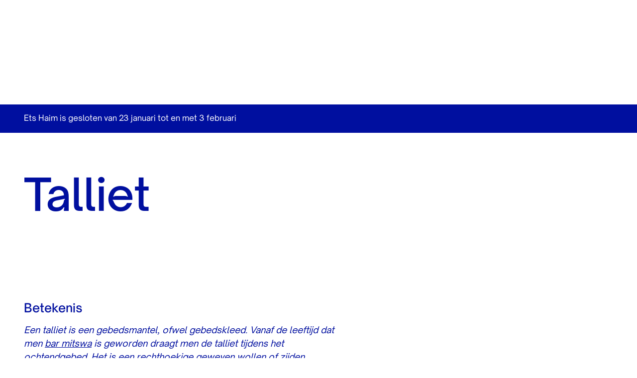

--- FILE ---
content_type: text/html;charset=utf-8
request_url: https://jck.nl/woordenlijst/woord-talliet
body_size: 66335
content:
<!DOCTYPE html><html  lang="nl"><head><meta charset="utf-8">
<meta name="viewport" content="width=device-width, initial-scale=1">
<title>Talliet | Joods Cultureel Kwartier</title>
<style type="text/css">:root { --color-primary:#000F9F;--color-support-1:#E2E0D4;--color-lightest:#FFFFFF;--color-darkest:#000000;--color-shade-white-10:rgba(255, 255, 255, 0.1);--color-shade-white-20:rgba(255, 255, 255, 0.2);--color-shade-white-50:rgba(255, 255, 255, 0.5);--color-shade-black-10:rgba(15, 15, 15, 0.1);--color-shade-black-20:rgba(15, 15, 15, 0.2);--color-shade-blue-40:rgba(0, 15, 159, 0.4);--color-gray-darkest:#E7E7E7;--color-highlight-success:#49D133;--color-highlight-error:#C83127;--transition-timing-slow:500ms;--transition-timing-medium:300ms;--transition-timing-fast:150ms;--transition-timingFunction-in:cubic-bezier(0.4, 0, 1, 1);--transition-timingFunction-out:cubic-bezier(0, 0, 0.2, 1);--transition-timingFunction-in-out:cubic-bezier(0.2, 0, 0, 1);--transition-fast:var(--transition-timing-fast) 0ms var(--transition-timingFunction-in);--transition-medium:var(--transition-timing-medium) 0ms var(--transition-timingFunction-in);--transition-slow:var(--transition-timing-slow) 0ms var(--transition-timingFunction-in);--transition-page:opacity var(--transition-timing-fast) var(--transition-timingFunction-out);--transition-link:none;--spacing-xs:.5rem;--spacing-sm:1rem;--spacing-md:1.25rem;--spacing-lg:2rem;--spacing-xl:3rem;--grid-gap-sm:1.25rem;--grid-gap-md:1.25rem;--grid-gap-lg:2rem;--grid-gap-mobile:2rem;--grid-side-gap-sm:1.5rem;--grid-side-gap-md:2rem;--grid-side-gap-lg:3rem;--grid-maxWidth-content:41rem;--grid-maxWidth-page:84rem;--borderRadius-sm:0.125rem;--borderRadius-md:0.1875rem;--borderRadius-xxl:2rem;--boxShadow-default:-1px 6px 7px #CBCBCB;--boxShadow-outline:0px 0px 12px rgba(0, 0, 0, 0.24);--font-family-primary:Criativa Sans, Adjusted Arial Fallback, sans-serif;--font-size-xs:0.75rem;--font-size-sm:0.875rem;--font-size-md:1rem;--font-size-lg:1.125rem;--font-size-xl:1.25rem;--font-size-2xl:1.5rem;--font-size-3xl:1.75rem;--font-size-4xl:2rem;--font-size-5xl:2.5rem;--font-size-6xl:3.25rem;--font-size-7xl:5.5rem;--font-weight-primary-light:400;--font-weight-primary-regular:500;--font-weight-primary-extra-bold:800;--lineHeight-sm:1.1;--lineHeight-md:1.2;--lineHeight-lg:1.5; }</style>
<style>@font-face{font-display:fallback;font-family:Criativa Sans;font-style:normal;font-weight:500;src:url(/fonts/CriativaSans-Medium.woff) format("woff")}@font-face{font-display:fallback;font-family:Criativa Sans;font-style:normal;font-weight:400;src:url(/fonts/CriativaSans.woff) format("woff")}@font-face{font-display:fallback;font-family:Criativa Sans;font-style:normal;font-weight:800;src:url(/fonts/CriativaSans-ExtraBold.woff) format("woff")}@font-face{ascent-override:65%;descent-override:24%;font-family:Adjusted Arial Fallback;line-gap-override:normal;size-adjust:108%;src:local("Arial")}*,:after,:before{box-sizing:border-box}html{line-height:1.15;-webkit-text-size-adjust:100%}body{margin:0;padding-top:7.5rem}@media screen and (min-width:769px){body{padding-top:13.125rem}}main{display:block}h1{font-size:2em;margin:.67em 0}hr{box-sizing:content-box;height:0;overflow:visible}pre{background:#0000004d;color:#f5f5f5e6;font-family:Courier,monospace;font-size:.875rem;line-height:1.6;margin:0;overflow:auto;padding:1rem}a{background-color:transparent}abbr[title]{border-bottom:none;text-decoration:underline;-webkit-text-decoration:underline dotted;text-decoration:underline dotted}b,strong{font-weight:bolder}code,kbd,samp{font-family:monospace;font-size:1em}small{font-size:80%}sub,sup{font-size:75%;line-height:0;position:relative;vertical-align:baseline}sub{bottom:-.25em}sup{top:-.5em}img{border-style:none}button,input,optgroup,select,textarea{font-family:inherit;font-size:100%;line-height:1.15;margin:0}button,input{overflow:visible}button,select{text-transform:none}[type=button],[type=reset],[type=submit],button{-webkit-appearance:button}[type=button]::-moz-focus-inner,[type=reset]::-moz-focus-inner,[type=submit]::-moz-focus-inner,button::-moz-focus-inner{border-style:none;padding:0}[type=button]:-moz-focusring,[type=reset]:-moz-focusring,[type=submit]:-moz-focusring,button:-moz-focusring{outline:1px dotted ButtonText}fieldset{padding:.35em .75em .625em}legend{box-sizing:border-box;color:inherit;display:table;max-width:100%;padding:0;white-space:normal}progress{vertical-align:baseline}textarea{overflow:auto}[type=checkbox],[type=radio]{box-sizing:border-box;padding:0}[type=number]::-webkit-inner-spin-button,[type=number]::-webkit-outer-spin-button{height:auto}[type=search]{-webkit-appearance:textfield;outline-offset:-2px}[type=search]::-webkit-search-decoration{-webkit-appearance:none}::-webkit-file-upload-button{-webkit-appearance:button;font:inherit}details{display:block}summary{display:list-item}[hidden],template{display:none}[role=button]{cursor:pointer}figure,figure img{margin:0}html{font-size:1em;-webkit-tap-highlight-color:rgba(0,0,0,0)}body{font-family:var(--font-family-primary);text-rendering:optimizeLegibility;-webkit-font-smoothing:antialiased;-moz-osx-font-smoothing:grayscale}body a::-moz-selection,body div::-moz-selection,body dl::-moz-selection,body figure::-moz-selection,body h1::-moz-selection,body h2::-moz-selection,body h3::-moz-selection,body h4::-moz-selection,body h5::-moz-selection,body iframe::-moz-selection,body img::-moz-selection,body label::-moz-selection,body ol::-moz-selection,body p::-moz-selection,body pre::-moz-selection,body small::-moz-selection,body span::-moz-selection,body table::-moz-selection,body ul::-moz-selection{background:var(--color-theme-background-inverse);color:var(--color-theme-text-inverse)}body a::selection,body div::selection,body dl::selection,body figure::selection,body h1::selection,body h2::selection,body h3::selection,body h4::selection,body h5::selection,body iframe::selection,body img::selection,body label::selection,body ol::selection,body p::selection,body pre::selection,body small::selection,body span::selection,body table::selection,body ul::selection{background:var(--color-theme-background-inverse);color:var(--color-theme-text-inverse)}h1,h2,h3,h4,h5,h6{margin:0}h1 p,h2 p,h3 p,h4 p,h5 p,h6 p{font-size:inherit;line-height:inherit;margin:0;padding:0}h1 b,h1 strong,h2 b,h2 strong,h3 b,h3 strong,h4 b,h4 strong,h5 b,h5 strong,h6 b,h6 strong{font-weight:inherit}h1:first-child,h2:first-child,h3:first-child,h4:first-child,h5:first-child,h6:first-child{margin-top:0}h1:last-child,h2:last-child,h3:last-child,h4:last-child,h5:last-child,h6:last-child{margin-bottom:0}h1{font-family:var(--font-family-primary);font-size:var(--font-size-3xl);font-weight:var(--font-weight-primary-regular);line-height:var(--lineHeight-md)}@media screen and (min-width:769px){h1{font-size:var(--font-size-6xl)}}h2{font-family:var(--font-family-primary);font-size:var(--font-size-2xl);font-weight:var(--font-weight-primary-regular);font-weight:var(--font-weight-primary-light);line-height:var(--lineHeight-md)}@media screen and (min-width:769px){h2{font-size:var(--font-size-5xl)}}h3{font-family:var(--font-family-primary);font-size:var(--font-size-xl);font-weight:var(--font-weight-primary-regular);letter-spacing:-.01em;line-height:var(--lineHeight-md)}@media screen and (min-width:769px){h3{font-size:var(--font-size-4xl)}}h4{font-family:var(--font-family-primary);font-size:var(--font-size-lg);font-weight:var(--font-weight-primary-regular);line-height:var(--lineHeight-md)}@media screen and (min-width:769px){h4{font-size:var(--font-size-2xl)}}a{color:inherit;transition:var(--transition-link)}a:link{font-size:var(--font-size-md);line-height:var(--lineHeight-md);text-decoration:underline}@media screen and (min-width:769px){a:link{font-size:var(--font-size-lg)}}p{font-family:var(--font-family-primary);font-size:var(--font-size-md);font-weight:var(--font-weight-primary-light);line-height:var(--lineHeight-lg);margin:0 auto var(--spacing-md) 0}@media screen and (min-width:769px){p{font-size:var(--font-size-lg)}}p strong{font-weight:var(--font-weight-primary-extra-bold)}p:first-child{margin-top:0}p:last-child{margin-bottom:0}figure figcaption{color:inherit;font-size:80%;margin-top:.75rem}small{font-size:var(--font-size-sm);line-height:var(--lineHeight-md)}@media screen and (min-width:769px){small{font-size:var(--font-size-md)}}.layout-enter-active,.layout-leave-active,.page-enter-active,.page-leave-active{transition:var(--transition-page)}.layout-enter,.layout-leave-to,.page-enter,.page-leave-to{opacity:0}.fade-enter-active,.fade-leave-active{transition:opacity var(--transition-timing-fast) var(--transition-timingFunction-out)}.fade-enter,.fade-leave-to{opacity:0}ol,ul{font-size:inherit;list-style-type:none;padding-left:0}ol>.list__item,ol>li,ul>.list__item,ul>li{margin-bottom:.5em;padding-left:2rem;position:relative}ol>.list__item:before,ol>li:before,ul>.list__item:before,ul>li:before{left:.875rem;position:absolute;top:0;transform:translate(-50%)}@media screen and (min-width:577px){ol>.list__item,ol>li,ul>.list__item,ul>li{padding-left:2.5rem}ol>.list__item:before,ol>li:before,ul>.list__item:before,ul>li:before{left:1rem}}ul{font-size:inherit;list-style-type:none;padding-left:0}ul>.list__item,ul>li{margin-bottom:.5em;padding-left:2rem;position:relative}ul>.list__item:before,ul>li:before{left:.875rem;position:absolute;top:0;transform:translate(-50%)}@media screen and (min-width:577px){ul>.list__item,ul>li{padding-left:2.5rem}ul>.list__item:before,ul>li:before{left:1rem}}ul>li:before{background-color:currentColor;border-radius:100%;content:"";display:block;height:.35em;top:.45em;width:.35em}ol{counter-reset:li-count;font-size:inherit;list-style-type:none;padding-left:0}ol>.list__item,ol>li{margin-bottom:.5em;padding-left:2rem;position:relative}ol>.list__item:before,ol>li:before{left:.875rem;position:absolute;top:0;transform:translate(-50%)}@media screen and (min-width:577px){ol>.list__item,ol>li{padding-left:2.5rem}ol>.list__item:before,ol>li:before{left:1rem}}ol>li{counter-increment:li-count}ol>li:before{content:counter(li-count) "."}.list--clean{list-style-type:none;margin:0;padding:0}.list--clean li{margin-left:0;padding-left:0}.list--clean li:before{display:none;visibility:hidden}.list--inline{list-style-type:none;margin:0;padding:0}.list--inline:after,.list--inline:before{content:" ";display:table}.list--inline:after{clear:both}.list--inline li{display:block;float:left;margin:0 .25rem 0 0;padding:0}.list--inline li:before{display:none;visibility:hidden}.template--plan-your-visit .hero__title h1{margin:0 auto;max-width:69.625rem;text-align:center}.embed-responsive{display:block;height:0;overflow:hidden;padding:0;position:relative}.embed-responsive .embed-responsive-item,.embed-responsive embed,.embed-responsive iframe,.embed-responsive object,.embed-responsive video{border:0;bottom:0;height:100%;left:0;position:absolute;top:0;width:100%}.embed-responsive-16by9{padding-bottom:56.25%}.embed-responsive-4by3{padding-bottom:75%}.hidden{display:none!important}@media screen and (max-width:320px){.hidden-xxs{display:none!important}}@media screen and (min-width:321px)and (max-width:576px){.hidden-xs{display:none!important}}@media screen and (min-width:577px)and (max-width:768px){.hidden-sm{display:none!important}}@media screen and (min-width:769px)and (max-width:992px){.hidden-md{display:none!important}}@media screen and (min-width:993px)and (max-width:1260px){.hidden-lg{display:none!important}}@media screen and (min-width:1261px)and (max-width:1700px){.hidden-xl{display:none!important}}@media screen and (min-width:1701px){.hidden-xxl{display:none!important}}.sr-only{border:0!important;clip:rect(1px,1px,1px,1px)!important;clip-path:inset(50%)!important;height:1px!important;margin:-1px!important;overflow:hidden!important;padding:0!important;position:absolute!important;white-space:nowrap!important;width:1px!important}.img-responsive{display:block;height:auto;max-width:100%}body,body[color-theme=default]{--color-theme-background:var(--color-lightest);--color-theme-text:var(--color-primary);--color-theme-background-inverse:var(--color-primary);--color-theme-text-inverse:var(--color-lightest);--color-theme-border-color:var(--color-shade-blue-40)}body[color-theme=inverse]{--color-theme-background:var(--color-primary);--color-theme-text:var(--color-lightest);--color-theme-background-inverse:var(--color-lightest);--color-theme-text-inverse:var(--color-primary);--color-theme-border-color:var(--color-shade-white-50)}body[is-location]:not([color-theme=inverse]){background:var(--color-support-1)}body{background:var(--color-theme-background);color:var(--color-theme-text);transition:background var(--transition-medium),color var(--transition-medium)}</style>
<style>.ais-Breadcrumb-list,.ais-CurrentRefinements-list,.ais-HierarchicalMenu-list,.ais-Hits-list,.ais-InfiniteHits-list,.ais-InfiniteResults-list,.ais-Menu-list,.ais-NumericMenu-list,.ais-Pagination-list,.ais-RatingMenu-list,.ais-RefinementList-list,.ais-Results-list,.ais-ToggleRefinement-list{list-style:none;margin:0;padding:0}.ais-ClearRefinements-button,.ais-CurrentRefinements-delete,.ais-CurrentRefinements-reset,.ais-GeoSearch-redo,.ais-GeoSearch-reset,.ais-HierarchicalMenu-showMore,.ais-InfiniteHits-loadMore,.ais-InfiniteHits-loadPrevious,.ais-InfiniteResults-loadMore,.ais-Menu-showMore,.ais-RangeInput-submit,.ais-RefinementList-showMore,.ais-SearchBox-reset,.ais-SearchBox-submit,.ais-VoiceSearch-button{background:none;border:0;color:inherit;cursor:pointer;font:inherit;line-height:normal;overflow:visible;padding:0;-webkit-user-select:none;-moz-user-select:none;user-select:none}.ais-ClearRefinements-button::-moz-focus-inner,.ais-CurrentRefinements-delete::-moz-focus-inner,.ais-CurrentRefinements-reset::-moz-focus-inner,.ais-GeoSearch-redo::-moz-focus-inner,.ais-GeoSearch-reset::-moz-focus-inner,.ais-HierarchicalMenu-showMore::-moz-focus-inner,.ais-InfiniteHits-loadMore::-moz-focus-inner,.ais-InfiniteHits-loadPrevious::-moz-focus-inner,.ais-InfiniteResults-loadMore::-moz-focus-inner,.ais-Menu-showMore::-moz-focus-inner,.ais-RangeInput-submit::-moz-focus-inner,.ais-RefinementList-showMore::-moz-focus-inner,.ais-SearchBox-reset::-moz-focus-inner,.ais-SearchBox-submit::-moz-focus-inner,.ais-VoiceSearch-button::-moz-focus-inner{border:0;padding:0}.ais-ClearRefinements-button[disabled],.ais-CurrentRefinements-delete[disabled],.ais-CurrentRefinements-reset[disabled],.ais-GeoSearch-redo[disabled],.ais-GeoSearch-reset[disabled],.ais-HierarchicalMenu-showMore[disabled],.ais-InfiniteHits-loadMore[disabled],.ais-InfiniteHits-loadPrevious[disabled],.ais-InfiniteResults-loadMore[disabled],.ais-Menu-showMore[disabled],.ais-RangeInput-submit[disabled],.ais-RefinementList-showMore[disabled],.ais-SearchBox-reset[disabled],.ais-SearchBox-submit[disabled],.ais-VoiceSearch-button[disabled]{cursor:default}.ais-HierarchicalMenu-showMore,.ais-InfiniteHits-loadMore,.ais-InfiniteHits-loadPrevious,.ais-Menu-showMore,.ais-RefinementList-showMore{overflow-anchor:none}.ais-Breadcrumb-item,.ais-Breadcrumb-list,.ais-Pagination-list,.ais-PoweredBy,.ais-RangeInput-form,.ais-RatingMenu-link{align-items:center;display:flex}.ais-GeoSearch,.ais-GeoSearch-map{height:100%}.ais-HierarchicalMenu-list .ais-HierarchicalMenu-list{margin-left:1em}.ais-PoweredBy-logo{display:block;height:1.2em;width:auto}.ais-RatingMenu-starIcon{display:block;height:20px;width:20px}.ais-SearchBox-input::-ms-clear,.ais-SearchBox-input::-ms-reveal{display:none;height:0;width:0}.ais-SearchBox-input::-webkit-search-cancel-button,.ais-SearchBox-input::-webkit-search-decoration,.ais-SearchBox-input::-webkit-search-results-button,.ais-SearchBox-input::-webkit-search-results-decoration{display:none}.ais-RangeSlider .rheostat{margin-bottom:40px;margin-top:40px;overflow:visible}.ais-RangeSlider .rheostat-background{height:6px;top:0;width:100%}.ais-RangeSlider .rheostat-handle{margin-left:-12px;top:-7px}.ais-RangeSlider .rheostat-background{background-color:#fff;border:1px solid #aaa;position:relative}.ais-RangeSlider .rheostat-progress{background-color:#333;height:4px;position:absolute;top:1px}.rheostat-handle{background-color:#fff;border:1px solid #333;border-radius:50%;cursor:grab;height:20px;position:relative;width:20px;z-index:1}.rheostat-marker{background-color:#aaa;height:5px;margin-left:-1px;position:absolute;width:1px}.rheostat-marker--large{height:9px}.rheostat-value{padding-top:15px}.rheostat-tooltip,.rheostat-value{margin-left:50%;position:absolute;text-align:center;transform:translate(-50%)}.rheostat-tooltip{top:-22px}</style>
<style>.dn-form-field{margin-top:var(--spacing-lg,1.3125rem);position:relative}.dn-form-field:first-child{margin-top:0}.dn-form-field__description,.dn-form-field__errors,.dn-form-field__info,.dn-form-field__label,.dn-form-field__wrapper{margin-top:var(--spacing-sm,.625rem)}.dn-form-field__description:first-child,.dn-form-field__errors:first-child,.dn-form-field__info:first-child,.dn-form-field__label:first-child,.dn-form-field__wrapper:first-child{margin-top:0}.dn-form-field__label{color:var(--color-gray-800,#454545);font-size:var(--font-size-lg,1.25rem);font-weight:var(--font-weight-primary-semibold,600);line-height:var(--lineHeight-md,1.3)}.dn-form-field__label label{font-size:inherit;line-height:inherit}.dn-form-field__description,.dn-form-field__info{line-height:var(--lineHeight-lg,1.6)}.dn-form-field__description>*,.dn-form-field__info>*{color:inherit;font-size:inherit;line-height:inherit}.dn-form-field__description{color:var(--color-gray-800,#454545);font-size:var(--font-size-lg,1.25rem);margin-top:var(--spacing-sm,.625rem)}.dn-form-field__errors,.dn-form-field__info{font-size:var(--font-size-sm,.875rem);margin-top:var(--spacing-sm,.625rem)}.dn-form-field__info{color:var(--color-gray-500,#a5a5a5)}.dn-form-field__errors{color:var(--color-highlight-error,#e64b4b)}.dn-form-field__errors ul{list-style:none;margin:0;padding:0}.dn-form-field--no-margin{margin:0}.dn-form-field--required .dn-form-field__label label:after{color:var(--color-highlight-error,#e64b4b);content:" *";display:inline;vertical-align:top}.dn-form-field--compact{margin-bottom:var(--spacing-md,1rem)}.dn-form-field--compact .dn-form-field__errors,.dn-form-field--compact .dn-form-field__info{margin-top:var(--spacing-sm,.625rem)}.dn-form-field--compact .dn-form-field__errors:last-child,.dn-form-field--compact .dn-form-field__info:last-child{margin-bottom:var(--spacing-lg,1.3125rem)}</style>
<style>label[data-label-position=hidden][data-v-60a9c3ef]{display:none}</style>
<style>.dn-input{--label-scale:.8;--label-indent-y:-1.25rem;--label-indent-x:-.6875rem;--input-indent-y:.5rem;--input-indent-x:var(--label-indent-x);background-color:var(--color-lightest,#fff);border:1px solid var(--color-gray-300,#cdcdcd);border-radius:var(--borderRadius-sm,.125rem);display:flex;font-size:var(--font-size-md,1rem);overflow:hidden;transition:all var(--transition-fast,.15s 0s ease-in)}.dn-input:focus-within{border-color:var(--color-gray-800,#454545)}.dn-input[data-disabled=true]{background-color:var(--color-gray-100,#e8e8e8)}.dn-input__field{box-shadow:var(--boxShadow-inset,inset 1px 1px 4px rgba(0,0,0,.12));display:flex;position:relative;width:100%}.dn-input__field-body{padding:var(--spacing-sm,.625rem) var(--spacing-sm,.625rem);width:100%}.dn-input__field-body input,.dn-input__field-body textarea{background:none;border:none;font-size:inherit;height:auto;margin:0;outline:none;padding:0;resize:none;transition:all var(--transition-fast,.15s 0s ease-in);width:100%}.dn-input__field-body input::-moz-placeholder,.dn-input__field-body textarea::-moz-placeholder{color:var(--color-gray-500,#a5a5a5)}.dn-input__field-body input::placeholder,.dn-input__field-body textarea::placeholder{color:var(--color-gray-500,#a5a5a5)}.dn-input__field-body input{line-height:1}.dn-input__field-aside{align-items:center;display:flex;padding-right:var(--spacing-md,1rem)}.dn-input__label{color:var(--color-gray-500,#a5a5a5);font-size:var(--font-size-md,1rem);height:1em;left:var(--spacing-lg,1.3125rem);line-height:1;max-width:100%;pointer-events:none;position:absolute;top:var(--spacing-md,1rem);top:50%;transform:translateY(-50%);transform-origin:0 50%;transition:all var(--transition--timing-fast,.15s) linear}.dn-input__clear{background:transparent;border:none;cursor:pointer;display:block;line-height:1;margin:0;padding:0}.dn-input__after,.dn-input__pre{align-items:center;background:var(--color-gray-100,#e8e8e8);display:flex;flex:0 0 auto;justify-content:center}.dn-input__after,.dn-input__pre{width:3.5rem}.dn-input--has-floating-label .dn-input__field-body{padding:var(--spacing-md,1rem) var(--spacing-lg,1.3125rem)}.dn-input--has-floating-label[data-floating=true] input{font-size:inherit;transform:translate(var(--input-indent-x,-.5rem),var(--input-indent-y,.5rem))}.dn-input--has-floating-label[data-floating=true] input+.dn-input__label,.dn-input--has-floating-label[data-floating=true] input+.dn-textarea__label{transform:translate(var(--label-indent-x,-.5rem),var(--label-indent-y,-1.25rem)) scale(var(--label-scale,.8))}.dn-input--has-floating-label .dn-input input:-webkit-autofill{font-size:inherit;transform:translate(var(--input-indent-x,-.5rem),var(--input-indent-y,.5rem))}.dn-input--has-floating-label .dn-input input:-webkit-autofill+.dn-input__label,.dn-input--has-floating-label .dn-input input:-webkit-autofill+.dn-textarea__label{transform:translate(var(--label-indent-x,-.5rem),var(--label-indent-y,-1.25rem)) scale(var(--label-scale,.8))}.dn-input-fade-enter-active,.dn-input-fade-leave-active{transition:all var(--transition-fast,.15s 0s ease-in)}.dn-input-fade-enter-from,.dn-input-fade-leave-to{opacity:0}</style>
<style>.dn-textarea{--label-scale:.8;--label-indent-y:-1.25rem;--label-indent-x:-.6875rem;--input-indent-y:.5rem;--input-indent-x:var(--label-indent-x);background-color:var(--color-lightest,#fff);border:1px solid var(--color-gray-300,#cdcdcd);border-radius:var(--borderRadius-sm,.125rem);display:flex;font-size:var(--font-size-md,1rem);overflow:hidden;transition:all var(--transition-fast,.15s 0s ease-in);--label-indent-y:-.5rem}.dn-textarea:focus-within{border-color:var(--color-gray-800,#454545)}.dn-textarea[data-disabled=true]{background-color:var(--color-gray-100,#e8e8e8)}.dn-textarea__field{box-shadow:var(--boxShadow-inset,inset 1px 1px 4px rgba(0,0,0,.12));display:flex;position:relative;width:100%}.dn-textarea__field-body{padding:var(--spacing-sm,.625rem) var(--spacing-sm,.625rem);width:100%}.dn-textarea__field-body input,.dn-textarea__field-body textarea{background:none;border:none;font-size:inherit;height:auto;margin:0;outline:none;padding:0;resize:none;transition:all var(--transition-fast,.15s 0s ease-in);width:100%}.dn-textarea__field-body input::-moz-placeholder,.dn-textarea__field-body textarea::-moz-placeholder{color:var(--color-gray-500,#a5a5a5)}.dn-textarea__field-body input::placeholder,.dn-textarea__field-body textarea::placeholder{color:var(--color-gray-500,#a5a5a5)}.dn-textarea__field-body textarea{display:block;line-height:1.4}.dn-textarea__field-aside{align-items:center;display:flex;padding-right:var(--spacing-md,1rem)}.dn-textarea__label{color:var(--color-gray-500,#a5a5a5);font-size:var(--font-size-md,1rem);height:1em;left:var(--spacing-lg,1.3125rem);line-height:1;max-width:100%;pointer-events:none;position:absolute;top:var(--spacing-md,1rem);transform-origin:0 50%;transition:all var(--transition--timing-fast,.15s) linear}.dn-textarea__clear{background:transparent;border:none;cursor:pointer;display:block;line-height:1;margin:0;padding:0}.dn-textarea[data-floating=true] textarea{font-size:inherit;transform:translate(var(--input-indent-x,-.5rem),var(--input-indent-y,.5rem))}.dn-textarea[data-floating=true] textarea+.dn-input__label,.dn-textarea[data-floating=true] textarea+.dn-textarea__label{transform:translate(var(--label-indent-x,-.5rem),var(--label-indent-y,-1.25rem)) scale(var(--label-scale,.8))}.dn-textarea[data-floating=true] textarea:-webkit-autofill{font-size:inherit;transform:translate(var(--input-indent-x,-.5rem),var(--input-indent-y,.5rem))}.dn-textarea[data-floating=true] textarea:-webkit-autofill+.dn-input__label,.dn-textarea[data-floating=true] textarea:-webkit-autofill+.dn-textarea__label{transform:translate(var(--label-indent-x,-.5rem),var(--label-indent-y,-1.25rem)) scale(var(--label-scale,.8))}.dn-textarea--has-floating-label .dn-textarea__field-body{padding:var(--spacing-md,1rem) var(--spacing-lg,1.3125rem)}.dn-textarea--has-floating-label[data-floating=true] textarea{font-size:inherit;transform:translate(var(--input-indent-x,-.5rem),var(--input-indent-y,.5rem))}.dn-textarea--has-floating-label[data-floating=true] textarea+.dn-input__label,.dn-textarea--has-floating-label[data-floating=true] textarea+.dn-textarea__label{transform:translate(var(--label-indent-x,-.5rem),var(--label-indent-y,-1.25rem)) scale(var(--label-scale,.8))}.dn-textarea--has-floating-label .dn-textarea textarea:-webkit-autofill{font-size:inherit;transform:translate(var(--input-indent-x,-.5rem),var(--input-indent-y,.5rem))}.dn-textarea--has-floating-label .dn-textarea textarea:-webkit-autofill+.dn-input__label,.dn-textarea--has-floating-label .dn-textarea textarea:-webkit-autofill+.dn-textarea__label{transform:translate(var(--label-indent-x,-.5rem),var(--label-indent-y,-1.25rem)) scale(var(--label-scale,.8))}.dn-textarea-fade-enter-active,.dn-textarea-fade-leave-active{transition:var(--transition)}.dn-textarea-fade-enter,.dn-textarea-fade-leave-to{opacity:0}</style>
<style>.dn-radio{display:block;font-size:var(--font-size-lg,1.25rem)}.dn-radio input[type=radio]{position:absolute;clip:rect(1px,1px,1px,1px);border:0;height:1px;overflow:hidden;padding:0;width:1px}.dn-radio+.dn-radio{margin-top:var(--spacing-xs,.3125rem)}.dn-radio>label{align-items:center;cursor:pointer;display:inline-flex;margin:0}.dn-radio__label{display:inline;margin-left:var(--spacing-md,1rem);vertical-align:middle}.dn-radio__custom{background:var(--color-lightest,#fff);border-color:var(--color-gray-300,#cdcdcd);border-radius:50%;border-style:solid;border-width:1px;box-shadow:var(--boxShadow-inset,inset 1px 1px 4px rgba(0,0,0,.12));flex:0 0 auto;height:1.6em;position:relative;transition:color var(--transition-fast,.15s 0s ease-in),border-color var(--transition-fast,.15s 0s ease-in),box-shadow var(--transition-fast,.15s 0s ease-in);vertical-align:middle;width:1.6em}.dn-radio__custom:after{background-color:var(--color-gray-100,#e8e8e8);border-radius:50%;content:"";display:block;height:50%;left:50%;opacity:0;position:absolute;top:50%;transform:translate(-50%,-50%);transition:opacity var(--transition-fast,.15s 0s ease-in);width:50%}.dn-radio__custom:hover:after{opacity:1}.dn-radio input[type=radio]:focus+.dn-radio__custom{border-color:var(--color-primary,#000)}.dn-radio input[type=radio]:checked+.dn-radio__custom{border-color:var(--color-gray-800,#454545)}.dn-radio input[type=radio]:checked+.dn-radio__custom:after{background-color:var(--color-primary,#000);opacity:1}.dn-radio--disabled>label{cursor:not-allowed}.dn-radio--disabled .dn-radio__custom{background-color:var(--color-gray-100,#e8e8e8);opacity:.3}.dn-radio--inline{display:inline-block;vertical-align:middle}.dn-radio--inline+.dn-radio--inline{margin-left:var(--spacing-lg,1.3125rem);margin-top:0}</style>
<style>.dn-select,.dn-select__trigger{position:relative;width:100%}.dn-select__trigger{background-color:var(--color-lightest,#fff);border:1px solid var(--color-gray-300,#cdcdcd);border-radius:var(--borderRadius-sm,.125rem);color:#000;cursor:pointer;overflow:hidden;padding:.625rem 2.5rem .625rem .625rem;text-align:left;-webkit-user-select:none;-moz-user-select:none;user-select:none}.dn-select__trigger[select-expanded=true]{border-radius:var(--borderRadius-sm,.125rem) var(--borderRadius-sm,.125rem) 0 0}.dn-select__trigger__content{display:inline-block}.dn-select__icon{pointer-events:none;position:absolute;right:.5rem;top:50%;transform:translateY(-50%)}.dn-select__icon svg{display:block;fill:#000}.dn-select__list-selected-options{display:flex;flex-wrap:wrap;gap:.25rem;margin:0;padding:0}.dn-select__list-selected-option{align-items:center;display:flex;flex-wrap:wrap}.dn-select__list-selected-option button{background-color:var(--color-gray-300,#e6e6e6);border-radius:0;color:#000;line-height:.75;padding:var(--spacing-xs,.5rem)}.dn-select__list-selected-option button:focus-within{outline:1px solid #000}.dn-select__list-selected-option:last-child{margin-bottom:0}.dn-select__placeholder{color:var(--color-gray-500,#6b6b6b)}.dn-select__list{background-color:#fff;border:1px solid var(--color-gray-300,#cdcdcd);border-radius:0 0 var(--borderRadius-sm,.125rem) var(--borderRadius-sm,.125rem);display:block;left:0;list-style-type:none;margin:-1px 0 0;max-height:40vh;overflow:scroll;padding:0;position:absolute;right:0;z-index:1}.dn-select__list__item{color:#000;cursor:pointer;display:flex;padding:var(--spacing-sm,.625rem);-webkit-user-select:none;-moz-user-select:none;user-select:none}.dn-select__list__item[aria-selected=true]{color:var(--color-primary)}.dn-select__list__item:focus{background:var(--color-gray-300);outline:none}.dn-select__list__item:hover{text-decoration:underline}.dn-select__sr-only{border:0!important;clip:rect(1px,1px,1px,1px)!important;clip-path:inset(50%)!important;height:1px!important;margin:-1px!important;overflow:hidden!important;padding:0!important;position:absolute!important;white-space:nowrap!important;width:1px!important}</style>
<style>.dn-select .dn-select__list-selected-options{gap:.5rem}.dn-select .dn-select__list-selected-options button{font-size:var(--font-size-sm);font-weight:var(--font-weight-primary-extra-bold);line-height:var(--lineHeight-sm);--color-border:var(--color-theme-text);--color-border-hover:var(--color-theme-text);align-items:flex-start;background:var(--color-theme-background-inverse,var(--color-primary));border:2px solid var(--color-border,var(--color-lightest));border-radius:var(--borderRadius-xxl);color:var(--color-theme-text-inverse,var(--color-lightest));display:inline-flex;padding:.5rem .75rem .375rem}.dn-select .dn-select__list-selected-option{padding:0}</style>
<style>.dn-button{align-items:center;background-color:var(--color-primary,#000);border-color:var(--color-primary,#000);border-radius:var(--borderRadius-sm,1px);border-style:solid;border-width:2px;box-shadow:none;color:var(--color-lightest,#fff);cursor:pointer;display:inline-flex;font-weight:var(--font-weight-primary-bold,600);padding:var(--spacing-sm,.625rem);text-align:center;text-decoration:none;transition:color var(--transition-fast,.15s ease-in),background-color var(--transition-fast,.15s ease-in),border-color var(--transition-fast,.15s ease-in),box-shadow var(--transition-fast,.15s ease-in);width:100%}.dn-button:focus{box-shadow:var(--boxShadow-outline,0 0 0 3px rgba(66,153,225,.5));outline:none}.dn-button:hover{background-color:var(--color-primary-light,#333);border-color:var(--color-primary-light,#333)}.dn-button:active{background-color:var(--color-primary-dark,#000)}.dn-button:active:focus,.dn-button:hover:focus{box-shadow:none}.dn-button[disabled],.dn-button[disabled]:active,.dn-button[disabled]:focus,.dn-button[disabled]:hover{background-color:var(--color-gray-100,#e8e8e8);border-color:var(--color-gray-100,#e8e8e8);color:var(--color-gray-800,#454545);cursor:not-allowed}@media screen and (min-width:321px){.dn-button{width:auto}}.dn-button .dn-icon{margin-left:var(--spacing-xs,.3125rem)}.dn-button+.dn-button{margin-top:var(--spacing-xs,.3125rem)}@media screen and (min-width:577px){.dn-button+.dn-button{margin-left:var(--spacing-xs,.3125rem);margin-top:0}}.dn-button--clean{border:0;padding:0}.dn-button--clean,.dn-button--clean:active,.dn-button--clean:hover{background:transparent;color:inherit}.dn-button--label{background-color:transparent;border-width:0;box-shadow:none;color:var(--color-gray-500,#707070);padding:0}.dn-button--label:hover{background-color:transparent;color:var(--color-gray-700,#5a5a5a)}.dn-button--label:active{background-color:transparent;box-shadow:none;color:var(--color-darkest,#000)}.dn-button--label[disabled],.dn-button--label[disabled]:active,.dn-button--label[disabled]:focus,.dn-button--label[disabled]:hover{background:transparent;color:var(--color-gray-400,#bababa)}.dn-button--outline{background-color:var(--color-lightest,#fff);border-color:var(--color-gray-800,#454545);box-shadow:var(--boxShadow-light,0 1px 2px 0 rgba(0,0,0,.05));color:var(--color-darkest,#000)}.dn-button--outline:hover{background-color:var(--color-lightest,#fff);border-color:var(--color-gray-300,#cdcdcd)}.dn-button--outline:active{background-color:var(--color-gray-100,#e8e8e8)}.dn-button--outline[disabled],.dn-button--outline[disabled]:active,.dn-button--outline[disabled]:focus,.dn-button--outline[disabled]:hover{border-color:var(--color-gray-400,#bababa)}.dn-button--wide{display:block;width:100%}.dn-button--wide+.dn-button{margin-left:0;margin-top:var(--spacing-xs,.3125rem)}.dn-button--inline{display:inline-block;width:auto}</style>
<style>.dn-icon{display:inline-block;font-size:1em;line-height:1}.dn-icon svg{display:block;height:1em;width:auto}.dn-icon--autocolor g,.dn-icon--autocolor path,.dn-icon--autocolor polygon,.dn-icon--autocolor svg{fill:none;stroke:none}.dn-icon--autocolor [fill=none]{fill:none}.dn-icon--autocolor [stroke=none]{stroke:none}.dn-icon--has-fill g,.dn-icon--has-fill path,.dn-icon--has-fill polygon,.dn-icon--has-fill svg{fill:currentColor}.dn-icon--has-stroke g,.dn-icon--has-stroke path,.dn-icon--has-stroke polygon,.dn-icon--has-stroke svg{stroke:currentColor}.dn-icon--square svg{height:1em;width:1em}.dn-icon--centered{display:block;left:50%;position:absolute;top:50%;transform:translate(-50%,-50%)}</style>
<style>.info-list{display:grid;list-style-type:none;margin:0;padding:0;grid-gap:.5rem}.info-list li{margin-left:0;padding-left:0}.info-list li:before{display:none;visibility:hidden}@media screen and (min-width:769px){.info-list{grid-gap:1rem}}.info-list__item{display:inline-flex;gap:.5rem;margin:0;width:19.75rem}.info-list__item .dn-icon{font-size:1.625rem}.info-list__text{margin:.4rem 0 auto}.info-list__text a,.info-list__text p{font-size:var(--font-size-sm);line-height:var(--lineHeight-md)}@media screen and (min-width:769px){.info-list__text a,.info-list__text p{font-size:var(--font-size-md)}}</style>
<style>.base-image{position:relative}.base-image img{border-radius:var(--borderRadius-sm)}.base-image__wrapper{overflow:hidden;position:relative}.base-image__highres,.base-image__lowres{height:100%;left:0;position:absolute;top:0;transition:opacity .3s ease-in .1s;width:100%}.base-image__lowres{background-size:cover;filter:blur(10px);z-index:1}.base-image__highres{opacity:0;z-index:2}.base-image__image{display:block;height:100%;-o-object-fit:cover;object-fit:cover;-o-object-position:center;object-position:center;width:100%}.base-image__caption{color:var(--color-shade-black-50);font-size:var(--font-size-sm);line-height:var(--lineHeight-md);margin-top:.5rem}@media screen and (min-width:769px){.base-image__caption{font-size:var(--font-size-md)}}.base-image__caption p{display:inline;font-size:var(--font-size-sm);line-height:var(--lineHeight-md)}@media screen and (min-width:769px){.base-image__caption p{font-size:var(--font-size-md)}}[data-color-theme=dark] .base-image__caption{color:var(--color-shade-white-50)}@media screen and (min-width:769px){.base-image__caption{margin-top:.75rem}}.base-image[data-loaded=true] .base-image__highres{opacity:1}.base-image[data-loaded=true] .base-image__lowres{opacity:0;transition-delay:.3s}.base-image--contain,.base-image--cover{height:100%}.base-image--contain .base-image__wrapper,.base-image--cover .base-image__wrapper{height:100%;padding-bottom:0!important}.base-image--contain .base-image__highres,.base-image--cover .base-image__highres{inset:auto;-o-object-position:center center;object-position:center center;position:relative}.base-image--contain .base-image__lowres,.base-image--cover .base-image__lowres{background-position:50%}.base-image--cover .base-image__highres{-o-object-fit:cover;object-fit:cover}.base-image--contain .base-image__highres{height:auto;max-height:100%;max-width:100%;-o-object-fit:contain;object-fit:contain;width:auto}.base-image--contain .base-image__lowres{background-repeat:no-repeat;background-size:contain}.inview--observing .base-image{-webkit-mask-image:linear-gradient(180deg,#000,#000,#0000,#0000);mask-image:linear-gradient(180deg,#000,#000,#0000,#0000);-webkit-mask-position:bottom;mask-position:bottom;-webkit-mask-size:100% 400%;mask-size:100% 400%;transform:translate3d(0,1rem,0);transition:all 1.5s cubic-bezier(0,0,.2,1)}.inview--observing .base-image img{-o-object-fit:cover;object-fit:cover;transition:all 1.5s cubic-bezier(0,0,.2,1)}.inview--observing .call-to-action__image .base-image,.inview--observing .event-card__image .base-image,.inview--observing .hero__curator .base-image,.inview--observing .testimonial__image .base-image,.inview--viewed .base-image[data-loaded=true]{-webkit-mask-position:top;mask-position:top;transform:translateZ(0)}</style>
<style>.hero{display:block;margin-left:auto;margin-right:auto;max-width:var(--grid-maxWidth-page);padding-left:var(--grid-side-gap-sm);padding-right:var(--grid-side-gap-sm);padding-top:var(--spacing-lg)}@media screen and (min-width:769px){.hero{padding-left:var(--grid-side-gap-md);padding-right:var(--grid-side-gap-md)}}@media screen and (min-width:993px)and (max-width:1344px){.hero{padding-left:var(--grid-side-gap-lg);padding-right:var(--grid-side-gap-lg)}}@media screen and (min-width:1344px)and (max-width:1432px){.hero{padding-left:var(--grid-side-gap-sm);padding-right:var(--grid-side-gap-sm)}}@media screen and (min-width:1432px){.hero{padding-left:0;padding-right:0}}.hero__title{margin-bottom:.625rem}.hero__title h1{font-family:var(--font-family-primary);font-size:var(--font-size-5xl);font-weight:var(--font-weight-primary-regular);line-height:var(--lineHeight-md)}@media screen and (min-width:769px){.hero__title h1{font-size:var(--font-size-7xl)}}.hero__description,.hero__info-list{display:block;margin-bottom:var(--spacing-sm);margin-left:auto;margin-right:auto;max-width:var(--grid-maxWidth-page)}@media screen and (min-width:769px){.hero__description,.hero__info-list{margin-bottom:var(--spacing-lg)}}.hero__image{display:block;margin-left:auto;margin-right:auto;max-width:var(--grid-maxWidth-page)}@media screen and (min-width:769px){.hero__image{padding-top:var(--spacing-lg)}}</style>
<style>.info-page-hero{padding-bottom:var(--spacing-lg)}@media screen and (min-width:769px){.info-page-hero{padding-bottom:var(--spacing-xl)}}.info-page-hero .hero__description,.info-page-hero .hero__description *{font-size:var(--font-size-md);line-height:var(--lineHeight-lg)}@media screen and (min-width:769px){.info-page-hero .hero__description,.info-page-hero .hero__description *{font-size:var(--font-size-5xl);line-height:var(--lineHeight-md)}}.info-page-hero .hero__description,.info-page-hero .hero__info-list,.info-page-hero .hero__title{display:block;margin-left:auto;margin-right:auto;max-width:var(--grid-maxWidth-page)}.info-page-hero .hero__description p,.info-page-hero .hero__title h1{max-width:69.25rem}.info-page-hero .hero__image{display:block;margin-left:auto;margin-right:auto;max-width:var(--grid-maxWidth-page)}</style>
<style>.section{padding-bottom:2rem;padding-top:2rem;position:relative}@media screen and (min-width:769px){.section{padding-bottom:3rem;padding-top:3rem}}.section__container:after,.section__container:before{content:" ";display:table}.section__container:after{clear:both}.section__body:after,.section__body:before{content:" ";display:table}.section__body:after{clear:both}.section__title{font-family:var(--font-family-primary);font-size:var(--font-size-2xl);font-weight:var(--font-weight-primary-regular);font-weight:var(--font-weight-primary-light);line-height:var(--lineHeight-md);margin-bottom:.75rem}@media screen and (min-width:769px){.section__title{font-size:var(--font-size-5xl)}}.section__title h2,.section__title h3,.section__title h4{font-family:var(--font-family-primary);font-size:var(--font-size-2xl);font-weight:var(--font-weight-primary-regular);font-weight:var(--font-weight-primary-light);line-height:var(--lineHeight-md)}@media screen and (min-width:769px){.section__title h2,.section__title h3,.section__title h4{font-size:var(--font-size-5xl)}}@media screen and (min-width:577px){.section__title{margin-bottom:1rem}}.section--padding-lg .section__title{margin-bottom:1.5rem}@media screen and (min-width:993px){.section--padding-lg .section__title{margin-bottom:2rem}}.section__description{font-family:var(--font-family-primary);font-size:var(--font-size-md);font-weight:var(--font-weight-primary-light);line-height:var(--lineHeight-lg);margin-bottom:.75rem}@media screen and (min-width:769px){.section__description{font-size:var(--font-size-lg)}}.section__description dl,.section__description figure,.section__description h1,.section__description h2,.section__description h3,.section__description iframe,.section__description img,.section__description ol,.section__description p,.section__description p.lead,.section__description table,.section__description ul{max-width:var(--grid-maxWidth-content)}.section__description dl:first-child,.section__description figure:first-child,.section__description h1:first-child,.section__description h2:first-child,.section__description h3:first-child,.section__description iframe:first-child,.section__description img:first-child,.section__description ol:first-child,.section__description p.lead:first-child,.section__description p:first-child,.section__description table:first-child,.section__description ul:first-child{margin-top:0}.section__description dl:last-child,.section__description figure:last-child,.section__description h1:last-child,.section__description h2:last-child,.section__description h3:last-child,.section__description iframe:last-child,.section__description img:last-child,.section__description ol:last-child,.section__description p.lead:last-child,.section__description p:last-child,.section__description table:last-child,.section__description ul:last-child{margin-bottom:0}.section__description h1{font-family:var(--font-family-primary);font-size:var(--font-size-3xl);font-weight:var(--font-weight-primary-regular);line-height:var(--lineHeight-md);margin-bottom:var(--spacing-lg);margin-top:var(--spacing-xl)}@media screen and (min-width:769px){.section__description h1{font-size:var(--font-size-6xl)}}.section__description h2,.section__description h3,.section__description h4,.section__description h5,.section__description h6{margin-bottom:var(--spacing-sm);margin-top:var(--spacing-xl)}.section__description h2{font-family:var(--font-family-primary);font-size:var(--font-size-2xl);font-weight:var(--font-weight-primary-regular);font-weight:var(--font-weight-primary-light);line-height:var(--lineHeight-md)}@media screen and (min-width:769px){.section__description h2{font-size:var(--font-size-5xl)}}.section__description h3{font-family:var(--font-family-primary);font-size:var(--font-size-xl);font-weight:var(--font-weight-primary-regular);letter-spacing:-.01em;line-height:var(--lineHeight-md)}@media screen and (min-width:769px){.section__description h3{font-size:var(--font-size-4xl)}}.section__description h4{font-family:var(--font-family-primary);font-size:var(--font-size-lg);font-weight:var(--font-weight-primary-regular);line-height:var(--lineHeight-md)}@media screen and (min-width:769px){.section__description h4{font-size:var(--font-size-2xl)}}.section__description p{margin-top:var(--spacing-md) 0}.section__description p.lead{font-size:var(--font-size-lg);line-height:var(--lineHeight-lg);margin:var(--spacing-md) 0}.section__description p img{margin:0}.section__description p a:link{font-size:inherit}.section__description ul{font-size:inherit;list-style-type:none;padding-left:0}.section__description ul>.list__item,.section__description ul>li{margin-bottom:.5em;padding-left:2rem;position:relative}.section__description ul>.list__item:before,.section__description ul>li:before{left:.875rem;position:absolute;top:0;transform:translate(-50%)}@media screen and (min-width:577px){.section__description ul>.list__item,.section__description ul>li{padding-left:2.5rem}.section__description ul>.list__item:before,.section__description ul>li:before{left:1rem}}.section__description ul>li:before{background-color:currentColor;border-radius:100%;content:"";display:block;height:.35em;top:.45em;width:.35em}.section__description ol{counter-reset:li-count;font-size:inherit;list-style-type:none;padding-left:0}.section__description ol>.list__item,.section__description ol>li{margin-bottom:.5em;padding-left:2rem;position:relative}.section__description ol>.list__item:before,.section__description ol>li:before{left:.875rem;position:absolute;top:0;transform:translate(-50%)}@media screen and (min-width:577px){.section__description ol>.list__item,.section__description ol>li{padding-left:2.5rem}.section__description ol>.list__item:before,.section__description ol>li:before{left:1rem}}.section__description ol>li{counter-increment:li-count}.section__description ol>li:before{content:counter(li-count) "."}.section__description blockquote{color:var(--color-primary);font-family:var(--font-family-primary);font-size:var(--font-size-xl);font-style:italic;font-weight:var(--font-weight-primary-regular);letter-spacing:-.01em;line-height:var(--lineHeight-md);margin:1.5em .5em}@media screen and (min-width:769px){.section__description blockquote{font-size:var(--font-size-4xl)}}.section__description figure,.section__description img{margin:1.5em 0}.section__description img{height:auto;max-width:100%;vertical-align:middle}.section__description figure img{margin:0}.section__description iframe{display:block;max-width:100%}.section__description table{margin-bottom:1.5em;margin-top:1.5em;width:100%}@media screen and (min-width:577px){.section__description{margin-bottom:2rem}}.section__call-to-action{padding-top:var(--spacing-sm)}@media screen and (min-width:769px){.section__call-to-action{padding-top:var(--spacing-md)}}.section[data-width=page] .section__container{display:block;margin-left:auto;margin-right:auto;max-width:var(--grid-maxWidth-page);max-width:calc(var(--grid-maxWidth-page) + var(--grid-side-gap-sm)*2);padding-left:var(--grid-side-gap-sm);padding-right:var(--grid-side-gap-sm)}@media screen and (min-width:769px){.section[data-width=page] .section__container{max-width:calc(var(--grid-maxWidth-page) + var(--grid-side-gap-md)*2);padding-left:var(--grid-side-gap-md);padding-right:var(--grid-side-gap-md)}}@media screen and (min-width:993px){.section[data-width=page] .section__container{max-width:calc(var(--grid-maxWidth-page) + var(--grid-side-gap-lg)*2);padding-left:var(--grid-side-gap-lg);padding-right:var(--grid-side-gap-lg)}}.section[data-width=content] .section__container{display:block;margin-left:auto;margin-right:auto;max-width:var(--grid-maxWidth-content);max-width:calc(var(--grid-maxWidth-content) + var(--grid-side-gap-sm)*2);padding-left:var(--grid-side-gap-sm);padding-right:var(--grid-side-gap-sm)}@media screen and (min-width:769px){.section[data-width=content] .section__container{max-width:calc(var(--grid-maxWidth-content) + var(--grid-side-gap-md)*2);padding-left:var(--grid-side-gap-md);padding-right:var(--grid-side-gap-md)}}@media screen and (min-width:993px){.section[data-width=content] .section__container{max-width:calc(var(--grid-maxWidth-content) + var(--grid-side-gap-lg)*2);padding-left:var(--grid-side-gap-lg);padding-right:var(--grid-side-gap-lg)}}.section[data-width=bleed] .section__description,.section[data-width=bleed] .section__title{display:block;margin-left:auto;margin-right:auto;max-width:var(--grid-maxWidth-page);max-width:calc(var(--grid-maxWidth-page) + var(--grid-side-gap-sm)*2);padding-left:var(--grid-side-gap-sm);padding-right:var(--grid-side-gap-sm)}@media screen and (min-width:769px){.section[data-width=bleed] .section__description,.section[data-width=bleed] .section__title{max-width:calc(var(--grid-maxWidth-page) + var(--grid-side-gap-md)*2);padding-left:var(--grid-side-gap-md);padding-right:var(--grid-side-gap-md)}}@media screen and (min-width:993px){.section[data-width=bleed] .section__description,.section[data-width=bleed] .section__title{max-width:calc(var(--grid-maxWidth-page) + var(--grid-side-gap-lg)*2);padding-left:var(--grid-side-gap-lg);padding-right:var(--grid-side-gap-lg)}}.section[data-width=bleed] .section__container{display:block;margin-left:auto;margin-right:auto;max-width:100%}.section--image .base-image__caption{display:block;margin-left:auto;margin-right:auto;max-width:var(--grid-maxWidth-page)}.section--image[data-width=page] .base-image__caption{padding:0}</style>
<style>.sub-navigation{position:relative}.sub-navigation:before{border-left:1px solid var(--color-theme-text);content:"";height:100%;position:absolute}a.sub-navigation__link{display:block;font-size:var(--font-size-xl);font-weight:var(--font-weight-primary-regular);line-height:var(--lineHeight-md);margin:0 0 var(--spacing-xs) var(--spacing-sm);text-decoration:none}a.sub-navigation__link:hover{text-decoration-line:underline;text-decoration-thickness:2px;text-underline-offset:.3rem}@media screen and (min-width:769px){a.sub-navigation__link:hover{text-underline-offset:1rem}}a.sub-navigation__link .dn-icon{font-size:1rem;padding-left:.5rem;transform:translateY(.05rem)}@media screen and (min-width:769px){a.sub-navigation__link .dn-icon{font-size:1.5rem;padding-left:.75rem;transform:translateY(.2rem)}a.sub-navigation__link{font-size:var(--font-size-4xl);line-height:var(--lineHeight-lg)}}</style>
<style>iframe[data-v-cce887ac]{display:none;visibility:hidden}</style>
<style>.base-button.dn-button{font-size:var(--font-size-lg);font-weight:var(--font-weight-primary-extra-bold);line-height:var(--lineHeight-sm);--color-border:var(--color-theme-text);--color-border-hover:var(--color-theme-text);align-items:flex-start;background:var(--color-theme-background-inverse,var(--color-primary));border:2px solid var(--color-border,var(--color-lightest));border-radius:var(--borderRadius-xxl);color:var(--color-theme-text-inverse,var(--color-lightest));display:inline-flex;gap:.5rem;padding:.5rem .75rem .375rem;text-decoration:none}@media screen and (min-width:769px){.base-button.dn-button{font-size:var(--font-size-xl);padding:.625rem 1.125rem .5rem}}.base-button.dn-button .dn-icon{margin-left:0}.base-button.dn-button.disabled{background-color:var(--color-gray-100,#e8e8e8);border-color:var(--color-gray-100,#e8e8e8);color:var(--color-gray-800,#454545);cursor:not-allowed;pointer-events:none}.base-button.dn-button.button--active,.base-button.dn-button:focus-visible,.base-button.dn-button:hover{background:var(--color-theme-background,var(--color-theme-text));border:2px solid var(--color-border-hover,var(--color-lightest));color:var(--color-theme-text,var(--color-primary))}.button--sm.dn-button{font-size:var(--font-size-sm);font-weight:var(--font-weight-primary-extra-bold);line-height:var(--lineHeight-sm);padding:.5rem .875rem .375rem}@media screen and (min-width:769px){.button--sm.dn-button{font-size:var(--font-size-md);font-weight:var(--font-weight-primary-extra-bold);line-height:var(--lineHeight-sm);padding:.5rem 1rem .375rem}}@media screen and (min-width:769px) and screen and (min-width:769px){.button--sm.dn-button{font-size:var(--font-size-lg)}}.button--inverse.dn-button{--color-border:var(--color-primary);--color-border-hover:var(--color-primary);--color-theme-background:var(--color-primary);--color-theme-text:var(--color-lightest);--color-theme-background-inverse:var(--color-lightest);--color-theme-text-inverse:var(--color-primary)}body[color-theme=inverse] .button--inverse.dn-button{--color-border:var(--color-lightest);--color-border-hover:var(--color-lightest)}.button--auto-inverse.dn-button{--color-border:var(--color-theme-text-inverse);--color-border-hover:var(--color-theme-text-inverse);background:var(--color-theme-background-inverse);color:var(--color-theme-text-inverse)}.button--clear.dn-button{background:transparent;border-color:transparent;color:var(--color-theme-text)}.button--clear.dn-button.button--active,.button--clear.dn-button:focus-visible,.button--clear.dn-button:hover{background:transparent;border-color:transparent;color:var(--color-theme-text)}.base-button.button--fixed-inversed{--color-border:var(--color-lightest);--color-border-hover:var(--color-primary);--color-theme-background:var(--color-lightest);--color-theme-text:var(--color-primary);--color-theme-background-inverse:var(--color-primary);--color-theme-text-inverse:var(--color-lightest)}body[color-theme=inverse] .base-button.button--fixed-inversed{--color-border:var(--color-lightest);--color-border-hover:var(--color-lightest)}.base-button.button--fixed-inversed.button--active,.base-button.button--fixed-inversed:focus-visible,.base-button.button--fixed-inversed:hover{background:var(--color-theme-background);border:2px solid var(--color-border-hover);color:var(--color-theme-text)}.base-button.base-button--simple{font-size:var(--font-size-md);font-weight:var(--font-weight-primary-extra-bold);line-height:var(--lineHeight-sm);padding-left:0;padding-right:0}.base-button.base-button--no-shadow{box-shadow:none}.base-button.base-button--no-shadow.button--active,.base-button.base-button--no-shadow:active,.base-button.base-button--no-shadow:focus-visible,.base-button.base-button--no-shadow:hover{box-shadow:none}</style>
<style>.skip-links{left:50%;position:fixed;top:2rem;transform:translate(-50%)}.dn-button.skip-links__link:not(:focus){opacity:0;pointer-events:none;position:absolute}</style>
<style>svg[data-v-3d285407],svg g[data-v-3d285407],svg path[data-v-3d285407]{fill:var(--color-theme-text)}svg[data-v-3d285407]{height:100%;opacity:1;transition:opacity var(--transition-fast)}.logo:not(.logo--no-transition) svg[data-visible=false][data-v-3d285407]{opacity:0;width:0}</style>
<style>.navigation-bar{background-color:transparent;color:var(--color-theme-text);height:7.5rem;padding:1.25rem 1.5rem;position:fixed;top:0;transition:background-color var(--transition-medium);width:100vw;z-index:110}@media screen and (min-width:769px){.navigation-bar{height:13.125rem;padding:2.75rem 2.75rem 2rem}}@media screen and (max-width:768px){.navigation-bar{background-color:var(--color-theme-background);height:2.75rem;padding:.65625rem 1.5rem}body[is-location]:not([color-theme=inverse]) .navigation-bar{background-color:var(--color-support-1)}.navigation-bar .navigation-bar__title{display:block}}.navigation-bar[has-scrolled=true]{background-color:var(--color-theme-background);height:2.75rem;padding:.625rem 1.5rem}body[is-location]:not([color-theme=inverse]) .navigation-bar[has-scrolled=true]{background-color:var(--color-support-1)}.navigation-bar[has-scrolled=true] .navigation-bar__title{display:block}@media screen and (min-width:769px){.navigation-bar[has-scrolled=true]{height:4rem;padding:1.21875rem 2.75rem}}body.prio-iframe-backdrop-overlay:before{z-index:111}.navigation-bar__inner{display:block;display:flex;justify-content:space-between;margin-left:auto;margin-right:auto;max-width:var(--grid-maxWidth-page)}[has-scrolled=true] .navigation-bar__inner{align-items:center}.navigation-bar__logo{color:var(--color-theme-text);height:5rem}@media screen and (max-width:768px){[has-scrolled=false] .navigation-bar__logo{margin-left:-3px;margin-top:.6rem}}[has-scrolled=true] .navigation-bar__logo,[show-small-icon=true] .navigation-bar__logo{height:1.4375rem}.navigation-bar__logo svg,.navigation-bar__logo svg g,.navigation-bar__logo svg path{fill:var(--color-theme-text)}@media screen and (min-width:769px){.navigation-bar__logo{height:8.375rem}.navigation-bar__logo [show-small-icon=true],[has-scrolled=true] .navigation-bar__logo{height:1.5625rem;margin-top:-.5rem}}.navigation-bar__title{display:none;font-size:var(--font-size-md);line-height:var(--lineHeight-xl);max-width:calc(100vw - 7.8125rem);overflow:hidden;text-overflow:ellipsis;white-space:nowrap}@media screen and (min-width:769px){.navigation-bar__title{font-size:var(--font-size-lg)}}.navigation-bar__actions{display:flex;gap:var(--spacing-sm)}[has-scrolled=false] .navigation-bar__actions{padding-top:.65625rem}@media screen and (min-width:769px){.navigation-bar__actions{gap:var(--spacing-lg);padding-top:0}}.navigation-bar__cta.dn-button{font-size:var(--font-size-sm);max-height:2.0625rem;text-decoration:none!important;transition:opacity var(--transition-fast)}@media screen and (min-width:769px){.navigation-bar__cta.dn-button{font-size:var(--font-size-lg);max-height:2.375rem}}.navigation-bar__menu,.navigation-bar__search{cursor:pointer;font-size:1.75rem;margin-top:.25rem}[has-scrolled=true] .navigation-bar__menu,[has-scrolled=true] .navigation-bar__search{margin-top:0}@media screen and (min-width:769px){.navigation-bar__menu,.navigation-bar__search{font-size:2rem}}body[nav-style=compact]{padding-top:2.75rem}@media screen and (min-width:769px){body[nav-style=compact]{padding-top:4rem}}</style>
<style>.announcement{background:var(--color-theme-background-inverse);color:var(--color-theme-text-inverse);margin-bottom:2rem;padding-bottom:.875rem;padding-top:1rem}@media screen and (min-width:769px){.announcement{margin-bottom:3.125rem;padding-bottom:1.125rem;padding-top:1.25rem}}.announcement__container{display:block;margin-left:auto;margin-right:auto;max-width:var(--grid-maxWidth-page);max-width:calc(var(--grid-maxWidth-page) + var(--grid-side-gap-sm)*2);padding-left:var(--grid-side-gap-sm);padding-right:var(--grid-side-gap-sm)}@media screen and (min-width:769px){.announcement__container{max-width:calc(var(--grid-maxWidth-page) + var(--grid-side-gap-md)*2);padding-left:var(--grid-side-gap-md);padding-right:var(--grid-side-gap-md)}}@media screen and (min-width:993px){.announcement__container{max-width:calc(var(--grid-maxWidth-page) + var(--grid-side-gap-lg)*2);padding-left:var(--grid-side-gap-lg);padding-right:var(--grid-side-gap-lg)}}.announcement__text{font-family:var(--font-family-primary);font-size:var(--font-size-md);font-weight:var(--font-weight-primary-light);line-height:var(--lineHeight-lg)}@media screen and (min-width:769px){.announcement__text{font-size:var(--font-size-lg)}}.announcement__text dl,.announcement__text figure,.announcement__text h1,.announcement__text h2,.announcement__text h3,.announcement__text iframe,.announcement__text img,.announcement__text ol,.announcement__text p,.announcement__text p.lead,.announcement__text table,.announcement__text ul{max-width:var(--grid-maxWidth-content)}.announcement__text dl:first-child,.announcement__text figure:first-child,.announcement__text h1:first-child,.announcement__text h2:first-child,.announcement__text h3:first-child,.announcement__text iframe:first-child,.announcement__text img:first-child,.announcement__text ol:first-child,.announcement__text p.lead:first-child,.announcement__text p:first-child,.announcement__text table:first-child,.announcement__text ul:first-child{margin-top:0}.announcement__text dl:last-child,.announcement__text figure:last-child,.announcement__text h1:last-child,.announcement__text h2:last-child,.announcement__text h3:last-child,.announcement__text iframe:last-child,.announcement__text img:last-child,.announcement__text ol:last-child,.announcement__text p.lead:last-child,.announcement__text p:last-child,.announcement__text table:last-child,.announcement__text ul:last-child{margin-bottom:0}.announcement__text h1{font-family:var(--font-family-primary);font-size:var(--font-size-3xl);font-weight:var(--font-weight-primary-regular);line-height:var(--lineHeight-md);margin-bottom:var(--spacing-lg);margin-top:var(--spacing-xl)}@media screen and (min-width:769px){.announcement__text h1{font-size:var(--font-size-6xl)}}.announcement__text h2,.announcement__text h3,.announcement__text h4,.announcement__text h5,.announcement__text h6{margin-bottom:var(--spacing-sm);margin-top:var(--spacing-xl)}.announcement__text h2{font-family:var(--font-family-primary);font-size:var(--font-size-2xl);font-weight:var(--font-weight-primary-regular);font-weight:var(--font-weight-primary-light);line-height:var(--lineHeight-md)}@media screen and (min-width:769px){.announcement__text h2{font-size:var(--font-size-5xl)}}.announcement__text h3{font-family:var(--font-family-primary);font-size:var(--font-size-xl);font-weight:var(--font-weight-primary-regular);letter-spacing:-.01em;line-height:var(--lineHeight-md)}@media screen and (min-width:769px){.announcement__text h3{font-size:var(--font-size-4xl)}}.announcement__text h4{font-family:var(--font-family-primary);font-size:var(--font-size-lg);font-weight:var(--font-weight-primary-regular);line-height:var(--lineHeight-md)}@media screen and (min-width:769px){.announcement__text h4{font-size:var(--font-size-2xl)}}.announcement__text p{margin-top:var(--spacing-md) 0}.announcement__text p.lead{font-size:var(--font-size-lg);line-height:var(--lineHeight-lg);margin:var(--spacing-md) 0}.announcement__text p img{margin:0}.announcement__text p a:link{font-size:inherit}.announcement__text ul{font-size:inherit;list-style-type:none;padding-left:0}.announcement__text ul>.list__item,.announcement__text ul>li{margin-bottom:.5em;padding-left:2rem;position:relative}.announcement__text ul>.list__item:before,.announcement__text ul>li:before{left:.875rem;position:absolute;top:0;transform:translate(-50%)}@media screen and (min-width:577px){.announcement__text ul>.list__item,.announcement__text ul>li{padding-left:2.5rem}.announcement__text ul>.list__item:before,.announcement__text ul>li:before{left:1rem}}.announcement__text ul>li:before{background-color:currentColor;border-radius:100%;content:"";display:block;height:.35em;top:.45em;width:.35em}.announcement__text ol{counter-reset:li-count;font-size:inherit;list-style-type:none;padding-left:0}.announcement__text ol>.list__item,.announcement__text ol>li{margin-bottom:.5em;padding-left:2rem;position:relative}.announcement__text ol>.list__item:before,.announcement__text ol>li:before{left:.875rem;position:absolute;top:0;transform:translate(-50%)}@media screen and (min-width:577px){.announcement__text ol>.list__item,.announcement__text ol>li{padding-left:2.5rem}.announcement__text ol>.list__item:before,.announcement__text ol>li:before{left:1rem}}.announcement__text ol>li{counter-increment:li-count}.announcement__text ol>li:before{content:counter(li-count) "."}.announcement__text blockquote{color:var(--color-primary);font-family:var(--font-family-primary);font-size:var(--font-size-xl);font-style:italic;font-weight:var(--font-weight-primary-regular);letter-spacing:-.01em;line-height:var(--lineHeight-md);margin:1.5em .5em}@media screen and (min-width:769px){.announcement__text blockquote{font-size:var(--font-size-4xl)}}.announcement__text figure,.announcement__text img{margin:1.5em 0}.announcement__text img{height:auto;max-width:100%;vertical-align:middle}.announcement__text figure img{margin:0}.announcement__text iframe{display:block;max-width:100%}.announcement__text table{margin-bottom:1.5em;margin-top:1.5em;width:100%}.announcement__text p{font-size:var(--font-size-sm);line-height:var(--lineHeight-md)}@media screen and (min-width:769px){.announcement__text p{font-size:var(--font-size-md)}}</style>
<style>.menu-overlay__actions__search{cursor:pointer;font-size:1.75rem;margin-top:.25rem}[has-scrolled=true] .menu-overlay__actions__search{margin-top:0}@media screen and (min-width:769px){.menu-overlay__actions__search{font-size:2rem}}</style>
<style>.slider.menu-overlay-slider{--slider-gap:var(--spacing-xs,.5rem)}@media screen and (max-width:1025px){.slider.menu-overlay-slider{overflow:hidden;padding:0;width:100%}}@media screen and (min-width:1025px){.slider.menu-overlay-slider{--slider-gap:var(--spacing-sm);max-width:calc(50vw + 2.5rem);padding-right:2rem}}@media screen and (max-width:1025px){.slider.menu-overlay-slider .slider__track{scroll-padding-left:1.5rem}}.slider.menu-overlay-slider:after,section.menu-overlay-slider:after{display:none}.menu-overlay-slider__left,.menu-overlay-slider__right{pointer-events:none;transition:opacity var(--transition-fast),width var(--transition-fast)}.menu-overlay-slider__left[is-visible=true],.menu-overlay-slider__right[is-visible=true]{opacity:1;width:14rem}.menu-overlay-slider__left[is-visible=false],.menu-overlay-slider__right[is-visible=false]{opacity:0;width:0}.menu-overlay-slider__left{background:linear-gradient(270deg,#000f9ff2 3.16%,#000f9f00 29.88%);height:100%;left:-2.5rem;position:absolute;top:0;transform:rotate(180deg);z-index:103}@media screen and (min-width:1025px){.menu-overlay-slider__left{left:-2rem}}.menu-overlay-slider__right{background:linear-gradient(270deg,#000f9ff2 3.16%,#000f9f00 29.88%);height:100%;position:absolute;right:-2.5rem;top:0;z-index:102}@media screen and (min-width:1025px){.menu-overlay-slider__right{right:0}}.menu-overlay-slider.slider .slider__padding{min-width:1.25rem}@media screen and (min-width:1025px){.menu-overlay-slider.slider .slider__padding{min-width:0;width:0}}</style>
<style>.dn-accordion__item{border-bottom:1px solid var(--color-gray-200,#dfdfdf)}.dn-accordion__item ::-webkit-details-marker{display:none}.dn-accordion__button{background-color:transparent;border:0;color:var(--color-darkest,#000);cursor:pointer;display:block;padding:1.25rem 0;text-align:left;transition:color var(--transition-fast,.5s);width:100%}.dn-accordion__button:hover{color:var(--color-primary,#5c5c5c)}.dn-accordion__button-grid{display:grid;grid-template-areas:"title icon";grid-template-columns:1fr 2rem}.dn-accordion__content{padding:0 1.5rem 1.25rem 0}.dn-accordion__icon,.dn-icon.dn-accordion__icon{align-self:start;grid-area:icon;justify-self:end;position:relative;top:2px;transform:scaleY(1);transform-origin:center;transition:transform var(--transition-fast,.5s)}.dn-accordion__item[open] .dn-accordion__icon{transform:scaleY(-1)}</style>
<style>.meta-line{display:flex;flex-direction:row;font-size:var(--font-size-sm);line-height:var(--lineHeight-md);text-orientation:mixed;width:100%}@media screen and (min-width:769px){.meta-line{font-size:var(--font-size-md)}}.meta-line__line{border-top:1.5px solid;content:"";flex:1;margin:.5rem 0 0 .5rem}.meta-line__after{margin:0 0 0 .5rem}.meta-line--vertical{max-width:1rem;writing-mode:vertical-rl}.meta-line--vertical .meta-line__line{border-right:1.5px solid;border-top:0;margin:.5rem .5rem 0}</style>
<style>body[menu-open]{overflow:hidden}.menu-overlay{--color-theme-background:var(--color-primary);--main-menu-width:36.375rem;--overlay-top-height:19.5rem;--overlay-top-height-collapsed:10.3125rem;background-color:var(--color-primary);color:var(--color-lightest);inset:0;position:fixed;z-index:1010}.menu-overlay .button,.menu-overlay .language-switcher .button{--color-border:var(--color-lightest);--color-border-hover:var(--color-lightest)}.menu-overlay a{text-decoration:none}.menu-overlay .menu-overlay__cta{--color-theme-background:var(--color-primary);--color-theme-text:var(--color-lightest);--color-theme-background-inverse:var(--color-lightest);--color-theme-text-inverse:var(--color-primary)}.menu-overlay__body{display:block;display:grid;margin-left:auto;margin-right:auto;max-width:var(--grid-maxWidth-page);grid-gap:var(--spacing-sm);grid-template-areas:"primary";height:100vh;transition:grid-template-rows var(--transition-medium)}@media screen and (min-width:1025px){.menu-overlay__body{display:grid;grid-template-areas:"main actions" "main aside";grid-template-columns:var(--main-menu-width) auto;grid-template-rows:var(--overlay-top-height) auto;padding:0}}.menu-overlay__body .dn-accordion__item{border:0}.menu-overlay__body .dn-accordion__item .dn-icon.dn-accordion__icon,.menu-overlay__body .dn-accordion__item[open] .dn-accordion__icon{transform:rotate(180deg)}.menu-overlay__body .dn-accordion__button{color:var(--color-lightest);font-family:var(--font-family-primary);font-size:var(--font-size-5xl);font-weight:var(--font-weight-primary-regular);line-height:var(--lineHeight-md);padding:0 0 var(--spacing-sm) 0}@media screen and (min-width:769px){.menu-overlay__body .dn-accordion__button{font-size:var(--font-size-7xl)}}@media screen and (min-width:1025px){.menu-overlay__body .dn-accordion__button{padding:var(--spacing-md) 0 var(--spacing-md)}}.menu-overlay__body .dn-accordion__button:hover{color:var(--color-shade-white-50)}.menu-overlay__body .dn-accordion__button:first-child{padding-top:0}.menu-overlay__body .dn-accordion__button .dn-icon{font-size:1.125rem}@media screen and (min-width:1025px){.menu-overlay__body .dn-accordion__button .dn-icon{font-size:2.5rem}}.menu-overlay__body .dn-accordion__content a{display:block;font-size:var(--font-size-lg);font-weight:var(--font-weight-primary-extra-bold);font-weight:var(--font-weight-primary-light);line-height:var(--lineHeight-sm);margin-bottom:1rem;text-decoration:none;transition:color var(--transition-fast)}@media screen and (min-width:769px){.menu-overlay__body .dn-accordion__content a{font-size:var(--font-size-xl)}}.menu-overlay__body .dn-accordion__content a:hover{color:var(--color-shade-white-50)}.menu-overlay__scroll{max-height:100vh;max-width:100vw;overflow-x:hidden;overflow-y:auto}.menu-overlay__main{grid-area:primary;position:relative}@media screen and (min-width:1025px){.menu-overlay__main{grid-area:main;grid-row:span 2;max-width:var(--main-menu-width);padding-top:var(--overlay-top-height)}}.menu-overlay__main .menu-overlay__actions{position:absolute;right:0;top:0}.menu-overlay__main .menu-overlay__close{right:1.5rem}.menu-overlay__main .menu-overlay__search{font-size:1.75rem;right:4.25rem}@media screen and (min-width:769px){.menu-overlay__main .menu-overlay__search{font-size:2rem}}.menu-overlay__main .menu-overlay__search .dn-icon svg{height:1.75rem}@media screen and (min-width:769px){.menu-overlay__main .menu-overlay__search .dn-icon svg{height:2rem}}.menu-overlay__main-menu{max-width:100vw;padding:1.25rem 1.5rem 6rem}@media screen and (min-width:1025px){.menu-overlay__main-menu{padding:0 6.6875rem 3rem 0}}.menu-overlay__main-menu>.menu-overlay__cta{position:relative}.menu-overlay__locations,.menu-overlay__see-and-do{grid-area:primary;width:100vw}@media screen and (max-width:1025px){.menu-overlay__locations,.menu-overlay__see-and-do{margin-left:-1.5rem}}@media screen and (min-width:1025px){.menu-overlay__locations,.menu-overlay__see-and-do{display:flex;grid-area:aside}}@media screen and (max-width:1025px){.menu-overlay__locations,.menu-overlay__see-and-do{padding:1.75rem 0 0}}.menu-overlay__locations h2,.menu-overlay__see-and-do h2{margin-bottom:var(--spacing-lg);padding-left:1.5rem}.menu-overlay__locations section,.menu-overlay__see-and-do section{padding-top:0}.menu-overlay__locations section .section__container,.menu-overlay__see-and-do section .section__container{margin:0;padding:0!important}@media screen and (min-width:1025px){.menu-overlay__locations section .section__container,.menu-overlay__see-and-do section .section__container{padding-left:2rem!important}}.menu-overlay__locations .meta-line,.menu-overlay__see-and-do .meta-line{height:auto}.menu-overlay__see-and-do .location-logo path{fill:var(--color-lightest)}.menu-overlay__head{margin-bottom:2rem;padding:1.25rem 1.5rem 1.5rem 1.25rem;transition:padding var(--transition-medium)}@media screen and (min-width:1025px){.menu-overlay__head{margin-bottom:0;padding:2.75rem 0 0;position:absolute;top:0}}body[has-scrolled] .menu-overlay__head{padding-top:.625rem}@media screen and (min-width:1025px){.menu-overlay[has-scrolled=true] .menu-overlay__head{padding-top:0}}.menu-overlay__logo{background:linear-gradient(180deg,var(--color-primary) 24.88%,rgba(0,15,159,0) 80.18%);height:6.8125rem;width:auto}@media screen and (min-width:1025px){.menu-overlay__logo{height:14.1875rem;position:fixed;width:100vw;z-index:111}.menu-overlay[has-scrolled=true] .menu-overlay__logo .menu-overlay__logo-wrapper{align-items:center;display:flex;height:4.875rem}.menu-overlay[has-scrolled=true] .menu-overlay__logo .logo{display:inline-flex;width:2.5rem}}.menu-overlay__logo .logo svg{max-height:5rem}@media screen and (min-width:1025px){.menu-overlay__logo .logo svg{max-height:8.375rem}.menu-overlay[has-scrolled=true] .menu-overlay__logo .logo svg{display:inline-flex;max-height:1.5625rem}}.menu-overlay__logo .logo svg path{fill:var(--color-lightest)}.menu-overlay__logo .language-switcher .dn-button{background:var(--color-primary);color:var(--color-lightest);font-size:var(--font-size-sm)!important;line-height:var(--lineHeight-sm);max-height:2.375rem;padding:.6rem 1rem .5rem}@media screen and (min-width:769px){.menu-overlay__logo .language-switcher .dn-button{font-size:var(--font-size-lg)!important;padding:.6rem 1.125rem .5rem}}.menu-overlay__logo .language-switcher .dn-button:hover{background:var(--color-lightest);color:var(--color-primary)}.menu-overlay[has-scrolled=false] .menu-overlay__logo .language-switcher{margin-top:.75rem}@media screen and (max-width:1025px){.menu-overlay[has-scrolled=true] .menu-overlay__logo .language-switcher{margin-top:.75rem}}@media screen and (min-width:1025px){.menu-overlay[has-scrolled=true] .menu-overlay__logo .language-switcher{display:inline-flex}}.menu-overlay__logo:before{background-color:var(--color-primary);content:"";height:2.75rem;position:absolute;top:-2.75rem;width:100%}.menu-overlay__actions{min-width:25rem;position:fixed;right:var(--grid-gap-sm);top:0;z-index:112}@media screen and (min-width:1380px){.menu-overlay__actions{right:calc(50vw - var(--grid-maxWidth-page)/2)}}.menu-overlay__close,.menu-overlay__cta,.menu-overlay__search{position:absolute;top:1rem;transition:top var(--transition-medium)}@media screen and (min-width:1025px){.menu-overlay__close,.menu-overlay__cta,.menu-overlay__search{top:3rem}}body[has-scrolled] .menu-overlay__close,body[has-scrolled] .menu-overlay__cta,body[has-scrolled] .menu-overlay__search{top:0}@media screen and (min-width:1025px){.menu-overlay[has-scrolled=true] .menu-overlay__close,.menu-overlay[has-scrolled=true] .menu-overlay__cta,.menu-overlay[has-scrolled=true] .menu-overlay__search,body[has-scrolled] .menu-overlay__close,body[has-scrolled] .menu-overlay__cta,body[has-scrolled] .menu-overlay__search{top:.75rem}}.menu-overlay__close,.menu-overlay__search{cursor:pointer;font-size:1.3125rem;height:1.75rem;padding-top:.75rem;width:1.75rem}@media screen and (min-width:1025px){.menu-overlay__close,.menu-overlay__search{font-size:2rem;height:2rem;width:2rem}}.menu-overlay__close{right:0}.menu-overlay__search{right:4rem}@media screen and (min-width:1025px){.menu-overlay__cta{right:8rem}}.menu-overlay-enter-from,.menu-overlay-leave-to{opacity:0}.menu-overlay-enter-to,.menu-overlay-leave-from{opacity:1}.menu-overlay-enter-active,.menu-overlay-leave-active{transition:opacity var(--transition-fast)}</style>
<style>.highlight-links{display:grid;grid-template-columns:1fr auto}.highlight-links__items{display:flex;flex-direction:column;grid-gap:.75rem}@media screen and (min-width:769px){.highlight-links__items{grid-gap:1.5rem}}a.highlight-links__item{display:inline-flex;font-family:var(--font-family-primary);font-size:var(--font-size-xl);font-weight:var(--font-weight-primary-regular);gap:.75rem;letter-spacing:-.01em;line-height:var(--lineHeight-md);text-decoration:none}@media screen and (min-width:769px){a.highlight-links__item{font-size:var(--font-size-4xl)}}a.highlight-links__item .dn-icon{font-size:1.5rem;margin-top:-1px}a.highlight-links__item:hover{text-decoration:underline}@media screen and (min-width:769px){a.highlight-links__item{grid-gap:.75rem}a.highlight-links__item .dn-icon{font-size:2rem;margin-top:0}}.highlight-links__read-more{font-size:var(--font-size-sm);line-height:var(--lineHeight-md);min-height:6.75rem;width:100%}@media screen and (min-width:769px){.highlight-links__read-more{font-size:var(--font-size-md);min-height:8.3125rem}}</style>
<style>.dn-input{border:1px solid var(--color-primary);border-radius:3px;box-shadow:none}.dn-input input{color:var(--color-primary);transform:translateY(1px)}.dn-input input::-moz-placeholder{color:var(--color-shade-blue-40);font-size:var(--font-size-sm);line-height:var(--lineHeight-md);line-height:1.2}.dn-input input::placeholder{color:var(--color-shade-blue-40);font-size:var(--font-size-sm);line-height:var(--lineHeight-md);line-height:1.2}@media screen and (min-width:769px){.dn-input input::-moz-placeholder{font-size:var(--font-size-md)}.dn-input input::placeholder{font-size:var(--font-size-md)}}.dn-input[data-focus=true]{border:1.5px solid var(--color-primary)}</style>
<style>.dn-form-field__label{color:inherit;font-family:var(--font-family-primary);font-size:var(--font-size-sm);font-weight:var(--font-weight-primary-light);line-height:var(--lineHeight-md)}@media screen and (min-width:769px){.dn-form-field__label{font-size:var(--font-size-md)}}.dn-form-field__wrapper{margin-top:.625rem}</style>
<style>.newsletter-signup{max-width:var(--grid-maxWidth-content)}.newsletter-signup .dn-form-field+.dn-form-field{margin-top:1.5rem}.newsletter-signup .base-button{font-size:var(--font-size-md);font-weight:var(--font-weight-primary-extra-bold);line-height:var(--lineHeight-sm)}@media screen and (min-width:769px){.newsletter-signup .base-button{font-size:var(--font-size-lg);line-height:1;padding:.625rem 1rem .375rem}}</style>
<style>.partner-logo--vriendenloterijlogo{height:4rem}@media screen and (max-width:768px){.partner-logo--vriendenloterijlogo{height:5rem}}</style>
<style>.partner-logos[data-inversed=false] a svg *{fill:var(--color-theme-text)}.partner-logos[data-inversed=true] a svg *{fill:var(--color-theme-text-inverse)}</style>
<style>.footer{background-color:var(--color-theme-background-inverse);color:var(--color-theme-text-inverse);padding-bottom:2.5rem;padding-top:2.875rem}.footer h2,.footer h3{font-family:var(--font-family-primary);font-size:var(--font-size-lg);font-weight:var(--font-weight-primary-regular);line-height:var(--lineHeight-md);margin-bottom:1em}@media screen and (min-width:769px){.footer h2,.footer h3{font-size:var(--font-size-2xl);margin-bottom:1.25em}}.footer__container{display:block;margin-left:auto;margin-right:auto;max-width:var(--grid-maxWidth-page);max-width:calc(var(--grid-maxWidth-page) + var(--grid-side-gap-sm)*2);padding-left:var(--grid-side-gap-sm);padding-right:var(--grid-side-gap-sm)}@media screen and (min-width:769px){.footer__container{max-width:calc(var(--grid-maxWidth-page) + var(--grid-side-gap-md)*2);padding-left:var(--grid-side-gap-md);padding-right:var(--grid-side-gap-md)}}@media screen and (min-width:993px){.footer__container{max-width:calc(var(--grid-maxWidth-page) + var(--grid-side-gap-lg)*2);padding-left:var(--grid-side-gap-lg);padding-right:var(--grid-side-gap-lg)}}@media screen and (min-width:769px){.footer__container{display:grid;grid-template-areas:"main newsletter" "partners partners" "secondary-links secondary-links"}}@media screen and (min-width:993px){.footer__container{grid-template-areas:"main newsletter" "partners secondary-links";grid-template-columns:50% 50%}}.footer__main{grid-area:main}.footer__tagline{margin-bottom:1.375rem;max-width:12rem}.footer__tagline svg path{fill:var(--color-theme-text-inverse)}@media screen and (min-width:769px){.footer__tagline{max-width:19.375rem}}.footer__newsletter-signup{grid-area:newsletter;margin-top:3rem}@media screen and (min-width:769px){.footer__newsletter-signup{margin-top:0}}.footer__partners{grid-area:partners;margin-top:3rem;text-align:center}.footer__partners h3{font-family:var(--font-family-primary);font-size:var(--font-size-md);font-size:var(--font-size-sm);font-weight:var(--font-weight-primary-light);line-height:var(--lineHeight-lg);line-height:var(--lineHeight-md);margin-bottom:1.25rem;text-align:center}@media screen and (min-width:769px){.footer__partners h3{font-size:var(--font-size-lg);font-size:var(--font-size-md)}}.footer__partners a{margin:0 auto}.footer__partners a svg{height:5rem;width:auto}@media screen and (min-width:993px){.footer__partners{align-items:center;align-self:center;display:flex;grid-area:partners;text-align:left}.footer__partners h3{margin:0;min-width:13rem;text-align:left}.footer__partners a{height:4rem;margin:0 1.5rem}.footer__partners a svg{height:4rem;width:auto}}.footer__secondary-links{-moz-column-gap:1.5rem;column-gap:1.5rem;display:flex;flex-wrap:wrap;grid-area:secondary-links;justify-content:center;margin-left:auto;margin-right:auto;margin-top:3.5rem;max-width:18rem;row-gap:.75rem}.footer__secondary-links a{font-size:.875rem;font-weight:var(--font-weight-primary-extra-bold);text-decoration:none;text-transform:lowercase}.footer__secondary-links a:hover{text-decoration:underline}@media screen and (min-width:577px){.footer__secondary-links{max-width:none}}@media screen and (min-width:993px){.footer__secondary-links{align-self:center;margin-left:0;margin-top:2.875rem}}</style>
<style>.search-refinement-link.base-button.dn-button{background-color:var(--color-primary);border-color:var(--color-lightest);border-width:1.5px;color:var(--color-lightest);font-size:14px;gap:.25em;white-space:nowrap}.search-refinement-link.base-button.dn-button:hover,.search-refinement-link.base-button.dn-button[data-is-refined=true]{background-color:var(--color-lightest);color:var(--color-primary)}.search-refinement-link.base-button.dn-button[data-is-refined=true] .dn-icon{display:inline-flex}.search-refinement-link.base-button.dn-button .dn-icon{display:none}</style>
<style>.search-input{border-bottom:1.5px solid var(--color-shade-white-50);color:var(--color-shade-white-50)}.search-input .search-input__label{display:block;font-size:var(--font-size-sm);font-weight:var(--font-weight-primary-extra-bold);line-height:var(--lineHeight-sm);margin-bottom:.625rem}.search-input .dn-input{align-items:center;background-color:transparent}.search-input .dn-input__field-body{padding-left:0}.search-input .dn-input input{color:var(--color-lightest);font-size:var(--font-size-xl)}@media screen and (min-width:769px){.search-input .dn-input input{font-size:var(--font-size-5xl)}}.search-input .dn-input:focus-within{background-color:transparent;color:var(--color-lightest)}.search-input .dn-input__field{box-shadow:none}.search-input .dn-input__after{align-items:center;background-color:transparent;border:1.5px solid var(--color-shade-white-50);border-radius:2rem;display:flex;height:1.6875rem;width:2.25rem}@media screen and (min-width:769px){.search-input .dn-input__after{height:2.875rem;width:4rem}}.search-input .dn-input__after .dn-icon{font-size:1rem}@media screen and (min-width:769px){.search-input .dn-input__after .dn-icon{font-size:1.5rem}}.search-input .dn-input__after label{cursor:pointer;display:flex}.search-input .dn-input input::-moz-placeholder{color:var(--color-shade-white-50);font-size:var(--font-size-xl)}.search-input .dn-input input::placeholder{color:var(--color-shade-white-50);font-size:var(--font-size-xl)}@media screen and (min-width:769px){.search-input .dn-input input::-moz-placeholder{font-size:var(--font-size-5xl)}.search-input .dn-input input::placeholder{font-size:var(--font-size-5xl)}}.search-input[data-has-prompt=true][data-clearable=false] .dn-input__after{background-color:var(--color-lightest);color:var(--color-primary);cursor:pointer}</style>
<style>.no-results{font-style:italic;margin:3rem 0}</style>
<style>.dn-paginator{--paginator-size:var(--font-size-xl,1.5rem);text-align:center}@media screen and (min-width:769px){.dn-paginator{--paginator-size:var(--font-size-2xl,2rem)}}.dn-paginator__button.dn-button,.dn-paginator__next.dn-button,.dn-paginator__prev.dn-button{border-radius:var(--borderRadus-full,9999px);height:var(--paginator-size);justify-content:center;line-height:var(--paginator-size);margin:0;padding:0;text-align:center;vertical-align:middle;width:var(--paginator-size)}.dn-paginator__button.dn-button:hover,.dn-paginator__next.dn-button:hover,.dn-paginator__prev.dn-button:hover{background-color:var(--color-primary,#412bc7);color:var(--color-lightest,#fff)}.dn-paginator__button.dn-button:active,.dn-paginator__next.dn-button:active,.dn-paginator__prev.dn-button:active{background-color:var(--color-primary-dark,#312095)}.dn-paginator__button.dn-button+.dn-paginator__button.dn-button,.dn-paginator__gap+.dn-paginator__button.dn-button,.dn-paginator__gap+.dn-paginator__next.dn-button,.dn-paginator__gap+.dn-paginator__prev.dn-button,.dn-paginator__next.dn-button,.dn-paginator__next.dn-button+.dn-paginator__next.dn-button,.dn-paginator__prev.dn-button+.dn-paginator__button.dn-button,.dn-paginator__prev.dn-button+.dn-paginator__next.dn-button,.dn-paginator__prev.dn-button+.dn-paginator__prev.dn-button{margin:0 0 0 var(--spacing-xs,.625rem)}.dn-paginator__gap{line-height:var(--paginator-size);padding:0 var(--spacing-xs,.625rem);pointer-events:none;vertical-align:bottom}.dn-paginator__button[disabled=disabled].dn-button,.dn-paginator__next[disabled=disabled].dn-button,.dn-paginator__prev[disabled=disabled].dn-button{background:transparent;color:var(--color-gray-400,#bababa);cursor:auto}.dn-paginator__button[disabled=disabled].dn-button:focus,.dn-paginator__button[disabled=disabled].dn-button:hover,.dn-paginator__next[disabled=disabled].dn-button:focus,.dn-paginator__next[disabled=disabled].dn-button:hover,.dn-paginator__prev[disabled=disabled].dn-button:focus,.dn-paginator__prev[disabled=disabled].dn-button:hover{background:inherit;border:none;color:var(--color-gray-400,#bababa)}.dn-paginator__button[data-active=true].dn-button,.dn-paginator__next[data-active=true].dn-button,.dn-paginator__prev[data-active=true].dn-button{cursor:auto}.dn-paginator__button[data-active=true].dn-button,.dn-paginator__button[data-active=true].dn-button:focus,.dn-paginator__button[data-active=true].dn-button:hover,.dn-paginator__next[data-active=true].dn-button,.dn-paginator__next[data-active=true].dn-button:focus,.dn-paginator__next[data-active=true].dn-button:hover,.dn-paginator__prev[data-active=true].dn-button,.dn-paginator__prev[data-active=true].dn-button:focus,.dn-paginator__prev[data-active=true].dn-button:hover{background-color:var(--color-gray-800,#313131);color:var(--color-lightest,#fff)}.dn-paginator__sr-only{height:1px;margin:-1px;overflow:hidden;padding:0;position:absolute;width:1px;clip:rect(0,0,0,0);border:0}</style>
<style>.paginator{--paginator-size:var(--font-size-lg);padding:2.5rem 3.4375rem}.paginator .dn-button+.dn-button{margin:0}.paginator .dn-button .dn-icon{color:var(--color-theme-background-inverse)}.paginator .dn-button:hover .dn-icon{color:var(--color-theme-text-inverse)}.paginator .dn-button[disabled],.paginator .dn-button[disabled]:active,.paginator .dn-button[disabled]:focus,.paginator .dn-button[disabled]:hover,.paginator .dn-button[disabled]:hover .dn-icon{background-color:transparent;color:var(--color-theme-text);cursor:default}.paginator .dn-button.dn-paginator__button{display:inline-flex;height:2rem;padding-top:.2rem;width:2rem}.paginator .dn-paginator__next,.paginator .dn-paginator__prev{height:1.5rem;padding:.125rem;width:1.5rem}.paginator .dn-button.dn-paginator__next{margin-left:.625rem}.paginator .dn-paginator__next .dn-icon,.paginator .dn-paginator__prev .dn-icon{margin-left:.125rem}.paginator .dn-button.dn-paginator__button[data-active=true]{background-color:var(--color-theme-background-inverse)}</style>
<style>.ais-Pagination .dn-button[data-active=true],.ais-Pagination .dn-button[data-active=true]:hover{color:var(--color-primary)}.ais-Pagination .dn-button.dn-paginator__next:hover .dn-icon,.ais-Pagination .dn-button.dn-paginator__prev:hover .dn-icon{color:var(--color-lightest)}</style>
<style>.search-modal-enter-from,.search-modal-leave-to{opacity:0}.search-modal-enter-from .search-modal__container,.search-modal-leave-to .search-modal__container{transform:translateY(-100%)}.search-modal-enter-active{transition:opacity .3s ease-out}.search-modal-enter-active .search-modal__container{transition:transform .3s ease-out}.search-modal-leave-active{transition:opacity .3s ease-out}.search-modal-leave-active .search-modal__container{transition:transform .3s ease-out}.search-modal{background:#001031bf;inset:0;position:fixed;width:100vw;z-index:120}.search-modal .search-modal__container{background-color:var(--color-primary);padding:1rem 1.5rem 1.5rem;position:relative}body[has-scrolled] .search-modal .search-modal__container{padding:0 1.5rem 1.5rem}@media screen and (min-width:769px){.search-modal .search-modal__container{padding:1rem 2.75rem 4.3125rem}body[has-scrolled] .search-modal .search-modal__container{padding:0 2.75rem 4.3125rem}}.search-modal .search-modal__header{align-items:center;display:block;display:flex;height:4rem;justify-content:space-between;margin-left:auto;margin-right:auto;max-width:var(--grid-maxWidth-page)}.search-modal .search-modal__header .search-modal__logo{height:1.5625rem;width:1.5625rem;--color-theme-text:var(--color-lightest)}.search-modal .search-modal__header .search-modal__close{padding-right:0}.search-modal .search-modal__header .search-modal__close span+.dn-icon{margin-left:.75rem}.search-modal .search-modal__body{align-items:center;color:var(--color-lightest);display:block;display:flex;flex-direction:column;justify-content:center;margin:0 auto;max-width:var(--grid-maxWidth-page);max-width:55.375rem;width:100%}.search-modal .search-modal__body .ais-InstantSearch{width:100%}.search-modal .search-modal__body .ais-Hits{list-style-type:none;margin:2rem 0 0;padding:0}.search-modal .search-modal__body .ais-Hits li{margin-left:0;padding-left:0}.search-modal .search-modal__body .ais-Hits li:before{display:none;visibility:hidden}.search-modal .search-modal__body .ais-Hits li+li{margin-top:.88rem}@media screen and (min-width:769px){.search-modal .search-modal__body .ais-Hits li+li{margin-top:1rem}}.search-modal .search-modal__body .ais-Hits .search-item a{align-items:center;display:flex;font-size:var(--font-size-lg);font-weight:500;text-decoration:none}.search-modal .search-modal__body .ais-Hits .search-item a:hover{text-decoration:underline}.search-modal .search-modal__body .ais-Hits .search-item a span+span{margin-bottom:-.125rem;margin-left:.5rem}@media screen and (min-width:769px){.search-modal .search-modal__body .ais-Hits .search-item a{font-size:var(--font-size-4xl)}.search-modal .search-modal__body .ais-Hits .search-item a span+span{margin-bottom:-.25rem;margin-left:1rem}}.search-modal .search-modal__body .ais-Hits .search-item a .dn-icon{font-size:1.875rem}@media screen and (min-width:769px){.search-modal .search-modal__body .ais-Hits .search-item a .dn-icon{font-size:2.5rem}}.search-modal__suggestions{align-items:center;display:flex;flex-wrap:wrap;gap:.5rem;justify-content:unset;margin-top:1.5rem}.search-modal__suggestions>span{flex-shrink:0;font-size:var(--font-size-sm)}.search-modal__suggestions a.dn-button+a.dn-button{margin:0}@media screen and (min-width:769px){.search-modal__suggestions{gap:.75rem}}.search-modal__close.base-button.dn-button{--color-theme-text:var(--color-lightest)}@media screen and (max-width:992px){.search-modal__close.base-button.dn-button{font-size:1rem;padding-right:0}}.ais-StateResults+.ais-Stats{margin-top:1.5rem}</style>
<style>.dn-modal{--transition-timing:cubic-bezier(.4,0,1,1);--transition:all .2s 0ms var(--transition-timing);left:0;position:fixed;top:0;width:100%;-webkit-overflow-scrolling:touch;-webkit-backdrop-filter:blur(5px);backdrop-filter:blur(5px);outline:none;overflow:auto;will-change:opacity;z-index:9998}.dn-modal,.dn-modal.vue-focus-loop>div:nth-child(2){height:100%}.dn-modal__wrapper{display:flex;min-height:100%;padding:1.5rem 1rem;position:relative}.dn-modal,.dn-modal__dialog{transition:var(--transition)}.dn-modal__dialog{align-self:center;background-color:var(--background-color,var(--color-lightest,#fff));border-radius:var(--border-radius,var(--borderRadius-md,.25rem));box-shadow:var(--box-shadow,0 4px 6px -1px rgba(0,0,0,.1),0 2px 4px -1px rgba(0,0,0,.06));justify-self:center;margin:auto;max-width:var(--max-width,1080px);min-width:var(--min-width,300px);overflow:auto;position:relative;transform:translate(0);width:100%;will-change:transform;z-index:2}.dn-modal__main{padding:var(--padding,1.5rem)}.dn-modal__close{align-items:center;background:none;border:none;color:#000;cursor:pointer;display:flex;height:2rem;justify-content:center;padding:0;position:fixed;right:0;top:0;width:2rem}.dn-modal__backdrop{background-color:#0006;cursor:pointer;inset:0;position:absolute;transition:opacity .6s 0s var(--transition-timing);z-index:1}.dn-modal__backdrop:hover{opacity:.9}body[data-modal-open=true][data-prevent-scrolling]{overflow:hidden}.dn-modal-enter-from,.dn-modal-leave-to{opacity:0}.dn-modal-enter-from .dn-modal__dialog,.dn-modal-leave-to .dn-modal__dialog{transform:translateY(2rem) scale(.9)}</style>
<style>.dn-cookie-preferences[data-v-3f936cbb]{margin-bottom:1.5rem;margin-top:1.5rem}.dn-cookie-preferences[data-v-3f936cbb]:first-child{margin-top:0}.dn-cookie-preferences[data-v-3f936cbb]:last-child{margin-bottom:0}ul.dn-cookie-preferences__categories[data-v-3f936cbb]{list-style-type:none;margin:0;padding:0}li.dn-cookie-preferences__category[data-v-3f936cbb]{align-items:center;display:flex;margin:0 0 1rem;padding:0}li.dn-cookie-preferences__category[data-v-3f936cbb]:before{display:none}li.dn-cookie-preferences__category[data-v-3f936cbb]:last-child{margin-bottom:0}.dn-cookie-preferences__category-description[data-v-3f936cbb]{display:inline-block;margin-left:1rem}</style>
<style>.cookie-preferences[data-v-c605009b]{margin-bottom:1.5rem;margin-top:1.5rem}.cookie-preferences__intro[data-v-c605009b]{margin-bottom:1.375em}.cookie-preferences__intro h1[data-v-c605009b],.cookie-preferences__intro h2[data-v-c605009b],.cookie-preferences__intro h3[data-v-c605009b],.cookie-preferences__intro h4[data-v-c605009b]{text-transform:none}.cookie-preferences[data-v-c605009b]:first-child{margin-top:0}.cookie-preferences[data-v-c605009b]:last-child{margin-bottom:0}ul.cookie-preferences__categories[data-v-c605009b]{list-style-type:none;margin:0;padding:0}li.cookie-preferences__category[data-v-c605009b]{margin:0 0 1rem;padding:0}li.cookie-preferences__category[data-v-c605009b]:before{display:none}li.cookie-preferences__category[data-v-c605009b]:last-child{margin-bottom:0}.cookie-preferences__category-description[data-v-c605009b]{display:inline-block;line-height:1.3;margin-left:.75rem;max-width:calc(100% - 3rem)}@media screen and (min-width:577px){.cookie-preferences__category-description[data-v-c605009b]{max-width:calc(100% - 5rem)}}.cookie-preferences__category-description[data-v-c605009b],.cookie-preferences__toggle[data-v-c605009b]{vertical-align:middle}.cookie-preferences__toggle[data-v-c605009b]{background:#fff;border:1.5px solid #0c0d0e;border-radius:5px;cursor:pointer;display:inline-block;height:1.5rem;margin-top:.25rem;opacity:.3;position:relative;transition:all .15s linear 0s;vertical-align:top;width:1.5rem}.cookie-preferences__toggle[data-v-c605009b]:before{background:url("data:image/svg+xml;charset=utf-8,%3Csvg xmlns='http://www.w3.org/2000/svg' fill='none' viewBox='0 0 24 24'%3E%3Cpath fill='%23000' d='m8.59 16.58-5.17-5.17L2 12.82l6.59 6.59 14-14L21.18 4z'/%3E%3C/svg%3E");background-position:50%;background-size:contain;border-radius:50%;content:"";display:block;height:.75rem;left:50%;opacity:0;position:absolute;top:50%;transform:translate(-50%,-50%);transition:all .15s linear 0s;width:.875rem}.cookie-preferences__toggle[data-selected][data-v-c605009b],.cookie-preferences__toggle[data-selected][data-v-c605009b]:before{opacity:1}.cookie-preferences__toggle[data-required][data-v-c605009b]{cursor:not-allowed}</style>
<style>.dn-cookie-modal{inset:0;overflow:auto;position:fixed;z-index:1001}body[data-cookie-modal-open=true]{overflow:hidden}.dn-cookie-modal .dn-modal__dialog{margin:0 auto;max-width:50rem}.dn-cookie-modal .dn-modal__dialog h1,.dn-cookie-modal .dn-modal__dialog h2,.dn-cookie-modal .dn-modal__dialog h3{margin-bottom:.75em}.dn-cookie-modal .dn-modal__dialog h1{font-size:2.25rem}.dn-cookie-modal .dn-modal__dialog p{line-height:1.5;margin-bottom:1em;max-width:46rem}.dn-cookie-modal .dn-modal__dialog .cookie-preferences{margin:1.5rem 0}@media screen and (min-width:577px){.dn-cookie-modal .dn-modal__dialog h1{font-size:2.5rem}.dn-cookie-modal .dn-modal__dialog .cookie-preferences{margin:1.5rem 0 2.5rem}}</style>
<style>.dn-cookie-bar{background:var(--color-darkest,#000);bottom:0;color:var(--color-lightest,#fff);left:0;padding:var(--spacing-xl,2rem);position:fixed;width:100%;z-index:1000}.dn-cookie-bar__body{margin:0 auto;max-width:var(--grid-maxWidth-page,90rem)}.dn-cookie-bar__body a{color:var(--color-lightest,#fff)}.dn-cookie-bar__title{margin-bottom:1rem;margin-top:0}@media screen and (min-width:577px){.dn-cookie-bar__title{font-size:2.5rem}}.dn-cookie-bar__text{margin:1rem 0}.dn-cookie-bar__text p{max-width:30rem}.dn-cookie-bar__text p+p{margin-top:.5em}.cookie-bar-enter-active,.cookie-bar-leave-active{transition:opacity .3s}.cookie-bar-enter-from,.cookie-bar-leave-to{opacity:0}</style>
<style>.dn-cookie-bar.cookie-bar{background-color:var(--color-theme-background-inverse);bottom:0;color:var(--color-theme-text-inverse);font-family:var(--font-family-primary);font-size:1rem;padding:2rem 1.5rem;position:fixed;z-index:999}.dn-cookie-bar.cookie-bar .dn-cookie-bar__body{-moz-column-gap:.5rem;column-gap:.5rem;row-gap:1rem;width:100%}.dn-cookie-bar.cookie-bar .dn-cookie-bar__title{font-weight:var(--font-weight-primary-extra-bold);line-height:var(--lineHeight-lg)}.dn-cookie-bar.cookie-bar .dn-cookie-bar__text{margin:1rem 0 0}.dn-cookie-bar.cookie-bar .dn-cookie-bar__text a{color:var(--color-theme-text-inverse)}.dn-cookie-bar.cookie-bar .dn-cookie-bar__text,.dn-cookie-bar.cookie-bar .dn-cookie-bar__title,.dn-cookie-bar.cookie-bar a:link{font-size:1rem}.dn-cookie-bar.cookie-bar .dn-cookie-bar__actions{display:flex;margin-top:1rem}.dn-cookie-bar.cookie-bar .cookie-bar__accept,.dn-cookie-bar.cookie-bar .cookie-bar__decline{align-items:center;justify-content:center;white-space:nowrap}.dn-cookie-bar.cookie-bar .dn-button.base-button+.dn-button.base-button{margin-left:.5rem;margin-top:0}@media screen and (min-width:769px){.dn-cookie-bar.cookie-bar{font-size:1.125rem;padding:1.75rem 3rem}.dn-cookie-bar.cookie-bar .dn-cookie-bar__body{align-items:flex-start;display:flex}.dn-cookie-bar.cookie-bar .dn-cookie-bar__text,.dn-cookie-bar.cookie-bar .dn-cookie-bar__title,.dn-cookie-bar.cookie-bar a:link{font-size:1.125rem}.dn-cookie-bar.cookie-bar .dn-cookie-bar__text{margin:0 0 0 2rem}.dn-cookie-bar.cookie-bar .dn-cookie-bar__actions{margin-left:auto;margin-top:0}}</style>
<style>body[data-modal=open]{height:100%;overflow-y:hidden}body[data-modal=open] #__nuxt{pointer-events:none}body[data-modal=open] .layout__main{filter:blur(6px)}</style>
<style>.rich-text{font-family:var(--font-family-primary);font-size:var(--font-size-md);font-weight:var(--font-weight-primary-light);line-height:var(--lineHeight-lg)}@media screen and (min-width:769px){.rich-text{font-size:var(--font-size-lg)}}.rich-text dl,.rich-text figure,.rich-text h1,.rich-text h2,.rich-text h3,.rich-text iframe,.rich-text img,.rich-text ol,.rich-text p,.rich-text p.lead,.rich-text table,.rich-text ul{max-width:var(--grid-maxWidth-content)}.rich-text dl:first-child,.rich-text figure:first-child,.rich-text h1:first-child,.rich-text h2:first-child,.rich-text h3:first-child,.rich-text iframe:first-child,.rich-text img:first-child,.rich-text ol:first-child,.rich-text p.lead:first-child,.rich-text p:first-child,.rich-text table:first-child,.rich-text ul:first-child{margin-top:0}.rich-text dl:last-child,.rich-text figure:last-child,.rich-text h1:last-child,.rich-text h2:last-child,.rich-text h3:last-child,.rich-text iframe:last-child,.rich-text img:last-child,.rich-text ol:last-child,.rich-text p.lead:last-child,.rich-text p:last-child,.rich-text table:last-child,.rich-text ul:last-child{margin-bottom:0}.rich-text h1{font-family:var(--font-family-primary);font-size:var(--font-size-3xl);font-weight:var(--font-weight-primary-regular);line-height:var(--lineHeight-md);margin-bottom:var(--spacing-lg);margin-top:var(--spacing-xl)}@media screen and (min-width:769px){.rich-text h1{font-size:var(--font-size-6xl)}}.rich-text h2,.rich-text h3,.rich-text h4,.rich-text h5,.rich-text h6{margin-bottom:var(--spacing-sm);margin-top:var(--spacing-xl)}.rich-text h2{font-family:var(--font-family-primary);font-size:var(--font-size-2xl);font-weight:var(--font-weight-primary-regular);font-weight:var(--font-weight-primary-light);line-height:var(--lineHeight-md)}@media screen and (min-width:769px){.rich-text h2{font-size:var(--font-size-5xl)}}.rich-text h3{font-family:var(--font-family-primary);font-size:var(--font-size-xl);font-weight:var(--font-weight-primary-regular);letter-spacing:-.01em;line-height:var(--lineHeight-md)}@media screen and (min-width:769px){.rich-text h3{font-size:var(--font-size-4xl)}}.rich-text h4{font-family:var(--font-family-primary);font-size:var(--font-size-lg);font-weight:var(--font-weight-primary-regular);line-height:var(--lineHeight-md)}@media screen and (min-width:769px){.rich-text h4{font-size:var(--font-size-2xl)}}.rich-text p{margin-top:var(--spacing-md) 0}.rich-text p.lead{font-size:var(--font-size-lg);line-height:var(--lineHeight-lg);margin:var(--spacing-md) 0}.rich-text p img{margin:0}.rich-text p a:link,.rich-text ul{font-size:inherit}.rich-text ul{list-style-type:none;padding-left:0}.rich-text ul>.list__item,.rich-text ul>li{margin-bottom:.5em;padding-left:2rem;position:relative}.rich-text ul>.list__item:before,.rich-text ul>li:before{left:.875rem;position:absolute;top:0;transform:translate(-50%)}@media screen and (min-width:577px){.rich-text ul>.list__item,.rich-text ul>li{padding-left:2.5rem}.rich-text ul>.list__item:before,.rich-text ul>li:before{left:1rem}}.rich-text ul>li:before{background-color:currentColor;border-radius:100%;content:"";display:block;height:.35em;top:.45em;width:.35em}.rich-text ol{counter-reset:li-count;font-size:inherit;list-style-type:none;padding-left:0}.rich-text ol>.list__item,.rich-text ol>li{margin-bottom:.5em;padding-left:2rem;position:relative}.rich-text ol>.list__item:before,.rich-text ol>li:before{left:.875rem;position:absolute;top:0;transform:translate(-50%)}@media screen and (min-width:577px){.rich-text ol>.list__item,.rich-text ol>li{padding-left:2.5rem}.rich-text ol>.list__item:before,.rich-text ol>li:before{left:1rem}}.rich-text ol>li{counter-increment:li-count}.rich-text ol>li:before{content:counter(li-count) "."}.rich-text blockquote{color:var(--color-primary);font-family:var(--font-family-primary);font-size:var(--font-size-xl);font-style:italic;font-weight:var(--font-weight-primary-regular);letter-spacing:-.01em;line-height:var(--lineHeight-md);margin:1.5em .5em}@media screen and (min-width:769px){.rich-text blockquote{font-size:var(--font-size-4xl)}}.rich-text figure,.rich-text img{margin:1.5em 0}.rich-text img{height:auto;max-width:100%;vertical-align:middle}.rich-text figure img{margin:0}.rich-text iframe{display:block;max-width:100%}.rich-text table{margin-bottom:1.5em;margin-top:1.5em;width:100%}.rich-text h1,.rich-text h2,.rich-text h3{max-width:var(--grid-maxWidth-page)}.rich-text [data-has-definition=true]{border-bottom:2px dotted var(--color-primary);position:relative;text-decoration:none;white-space:nowrap}[color-theme=inverse] .rich-text [data-has-definition=true]{border-bottom-color:var(--color-lightest)}.rich-text [data-has-definition=true]:hover:before{opacity:1;transition:all var(--transition-fast);visibility:visible}.rich-text [data-has-definition=true]:before{background-color:var(--color-primary);color:var(--color-lightest);content:attr(aria-label);left:0;opacity:0;padding:.5rem;position:absolute;top:1.5rem;visibility:hidden;white-space:nowrap;z-index:99999}[color-theme=inverse] .rich-text [data-has-definition=true]:before{background-color:var(--color-lightest);color:var(--color-primary)}@media(hover:none){.rich-text [data-has-definition=true]:before{display:none}}@media screen and (max-width:992px){.rich-text [data-has-definition=true]:before{display:none}}.rich-text [data-has-definition=true]:after{content:url("data:image/svg+xml;charset=utf-8,%3Csvg xmlns='http://www.w3.org/2000/svg' width='14' height='14' fill='none' viewBox='0 0 14 14'%3E%3Cmask id='a' width='14' height='14' x='0' y='0' maskUnits='userSpaceOnUse' style='mask-type:alpha'%3E%3Cpath fill='%23d9d9d9' d='M0 0h14v14H0z'/%3E%3C/mask%3E%3Cg mask='url(%23a)'%3E%3Cpath fill='%23000f9f' d='M3.79 9.334q.685 0 1.335.152.649.154 1.29.46V4.2a5 5 0 0 0-1.268-.525 5.35 5.35 0 0 0-2.4-.073q-.516.102-.998.307v5.775a6.6 6.6 0 0 1 1.014-.263 6 6 0 0 1 1.027-.087m3.792.612a6.4 6.4 0 0 1 1.29-.46 5.994 5.994 0 0 1 2.362-.065q.505.087 1.015.263V3.909a5 5 0 0 0-.999-.307 5.4 5.4 0 0 0-2.4.073q-.67.176-1.268.525zm-.583 1.72a5.6 5.6 0 0 0-1.517-.86A4.8 4.8 0 0 0 3.79 10.5q-.612 0-1.202.16-.591.16-1.131.453a.56.56 0 0 1-.59-.015.56.56 0 0 1-.285-.51v-7.03q0-.16.08-.306a.5.5 0 0 1 .24-.218 6 6 0 0 1 1.4-.525 6.4 6.4 0 0 1 1.488-.175 6.29 6.29 0 0 1 3.208.875 6.3 6.3 0 0 1 3.209-.876q.758 0 1.487.176.73.174 1.4.525a.5.5 0 0 1 .241.218q.08.146.08.307v7.029a.56.56 0 0 1-.284.51.56.56 0 0 1-.59.015 5.3 5.3 0 0 0-1.131-.452 4.6 4.6 0 0 0-1.203-.16q-.875 0-1.692.305a5.6 5.6 0 0 0-1.516.86'/%3E%3C/g%3E%3C/svg%3E");max-height:1.5rem;padding-left:.5rem;width:1.5rem}[color-theme=inverse] .rich-text [data-has-definition=true]:after{content:url("data:image/svg+xml;charset=utf-8,%3Csvg xmlns='http://www.w3.org/2000/svg' width='14' height='14' fill='none' viewBox='0 0 14 14'%3E%3Cmask id='a' width='14' height='14' x='0' y='0' maskUnits='userSpaceOnUse' style='mask-type:alpha'%3E%3Cpath fill='%23fff' d='M0 0h14v14H0z'/%3E%3C/mask%3E%3Cg mask='url(%23a)'%3E%3Cpath fill='%23fff' d='M3.79 9.334q.685 0 1.335.152.649.154 1.29.46V4.2a5 5 0 0 0-1.268-.525 5.35 5.35 0 0 0-2.4-.073q-.516.102-.998.307v5.775a6.6 6.6 0 0 1 1.014-.263 6 6 0 0 1 1.027-.087m3.792.612a6.4 6.4 0 0 1 1.29-.46 5.994 5.994 0 0 1 2.362-.065q.505.087 1.015.263V3.909a5 5 0 0 0-.999-.307 5.4 5.4 0 0 0-2.4.073q-.67.176-1.268.525zm-.583 1.72a5.6 5.6 0 0 0-1.517-.86A4.8 4.8 0 0 0 3.79 10.5q-.612 0-1.202.16-.591.16-1.131.453a.56.56 0 0 1-.59-.015.56.56 0 0 1-.285-.51v-7.03q0-.16.08-.306a.5.5 0 0 1 .24-.218 6 6 0 0 1 1.4-.525 6.4 6.4 0 0 1 1.488-.175 6.29 6.29 0 0 1 3.208.875 6.3 6.3 0 0 1 3.209-.876q.758 0 1.487.176.73.174 1.4.525a.5.5 0 0 1 .241.218q.08.146.08.307v7.029a.56.56 0 0 1-.284.51.56.56 0 0 1-.59.015 5.3 5.3 0 0 0-1.131-.452 4.6 4.6 0 0 0-1.203-.16q-.875 0-1.692.305a5.6 5.6 0 0 0-1.516.86'/%3E%3C/g%3E%3C/svg%3E")}</style>
<link rel="stylesheet" href="/_nuxt/entry.zskNLXTg.css" crossorigin>
<link rel="stylesheet" href="/_nuxt/TemplateContentPage.BgbwSWA2.css" crossorigin>
<link rel="stylesheet" href="/_nuxt/RichText.BZGJwYLb.css" crossorigin>
<link rel="stylesheet" href="/_nuxt/BaseCallToAction.CsuDUlEW.css" crossorigin>
<link rel="modulepreload" as="script" crossorigin href="/_nuxt/Dv9gjnXC.js">
<link rel="modulepreload" as="script" crossorigin href="/_nuxt/CD3WSgx0.js">
<link rel="modulepreload" as="script" crossorigin href="/_nuxt/Sf6nceoH.js">
<link rel="modulepreload" as="script" crossorigin href="/_nuxt/CcHTbTrX.js">
<link rel="modulepreload" as="script" crossorigin href="/_nuxt/BoXsz80f.js">
<link rel="modulepreload" as="script" crossorigin href="/_nuxt/B2L-C-6D.js">
<link rel="modulepreload" as="script" crossorigin href="/_nuxt/CoIkDd3_.js">
<link rel="modulepreload" as="script" crossorigin href="/_nuxt/DeHfb04J.js">
<link rel="modulepreload" as="script" crossorigin href="/_nuxt/BUEYuFQ8.js">
<link rel="modulepreload" as="script" crossorigin href="/_nuxt/CBWy9lzq.js">
<link rel="modulepreload" as="script" crossorigin href="/_nuxt/9lnu7Hwu.js">
<link rel="modulepreload" as="script" crossorigin href="/_nuxt/CBc8OwRr.js">
<link rel="preload" as="fetch" fetchpriority="low" crossorigin="anonymous" href="/_nuxt/builds/meta/13e777b4-d9e5-4ef2-9bac-500f914e07b2.json">
<link rel="prefetch" as="image" type="image/png" href="/_nuxt/VL_LOGO_2024_WHITE.rE3asgZo.png">
<link rel="prefetch" as="image" type="image/png" href="/_nuxt/VL_LOGO_2024_BLUE_2.BxoS5Xgd.png">
<meta content="all" name="robots">
<link rel="shortcut icon" href="/favicons/favicon.ico">
<link rel="apple-touch-icon" type="image/png" sizes="180x180" href="/favicons/apple-touch-icon.png">
<link rel="icon" type="image/png" sizes="32x32" href="/favicons/favicon-32x32.png">
<link rel="icon" type="image/png" sizes="16x16" href="/favicons/favicon-16x16.png">
<link rel="manifest" href="/favicons/site.webmanifest">
<link rel="mask-icon" href="/favicons/safari-pinned-tab.svg" color="#000F9F">
<meta name="msapplication-TileColor" content="#ffffff">
<meta name="theme-color" content="#ffffff">
<script>(function(w,d,s,l,i){w[l]=w[l]||[];w[l].push({'gtm.start':
                new Date().getTime(),event:'gtm.js'});var f=d.getElementsByTagName(s)[0],
            j=d.createElement(s),dl=l!='dataLayer'?'&l='+l:'';j.async=true;j.src=
            'https://www.googletagmanager.com/gtm.js?id='+i+dl;f.parentNode.insertBefore(j,f);
        })(window,document,'script','dataLayer','GTM-MS9LJQR');</script>
<link href="https://jck.nl/woordenlijst/woord-talliet" rel="canonical">
<link rel href>
<meta content="Een talliet is een gebedsmantel, ofwel gebedskleed. Vanaf de leeftijd dat men bar mitswa is geworden draagt men de talliet tijdens het ochtendgebed." name="description">
<meta name="og:locale" content="nl">
<meta name="og:site_name" content="Joods Cultureel Kwartier">
<meta name="og:type" content="website">
<meta name="og:url" content="https://jck.nl/woordenlijst/woord-talliet">
<meta name="og:title" content="Talliet">
<meta name="og:description" content="Een talliet is een gebedsmantel, ofwel gebedskleed. Vanaf de leeftijd dat men bar mitswa is geworden draagt men de talliet tijdens het ochtendgebed.">
<meta name="og:image" content="https://craft.jck.nl/storage/media/beeldbank/locaties/joods-museum/buiten/met-mensen/_1200x630_crop_center-center_82_none/171680/Joods-Museum-buiten-8-Foto-Anneke-Hymmen.jpg?mtime=1692019925">
<meta name="og:image:width" content="1200">
<meta name="og:image:height" content="630">
<meta name="twitter:card" content="summary_large_image">
<meta name="twitter:creator" content="@">
<meta name="twitter:title" content="Talliet">
<meta name="twitter:description" content="Een talliet is een gebedsmantel, ofwel gebedskleed. Vanaf de leeftijd dat men bar mitswa is geworden draagt men de talliet tijdens het ochtendgebed.">
<meta name="twitter:image" content="https://craft.jck.nl/storage/media/beeldbank/locaties/joods-museum/buiten/met-mensen/_1200x630_crop_center-center_82_none/171680/Joods-Museum-buiten-8-Foto-Anneke-Hymmen.jpg?mtime=1692019925">
<meta name="twitter:image:width" content="1200">
<meta name="twitter:image:height" content="630">
<script type="module" src="/_nuxt/Dv9gjnXC.js" crossorigin></script></head><body  color-theme="default"><!--teleport start anchor--><span></span><!--teleport anchor--><div id="__nuxt"><!--[--><span data-v-cce887ac></span><div class="layout"><div class="skip-links"><a class="dn-button base-button skip-links__link skip-links__link base-button skip-links__link skip-links__link" href="#main-content-landmark"><!--[--><!--[--> Jump to main content <!--]--><!--]--></a><a class="dn-button base-button skip-links__link skip-links__link base-button skip-links__link skip-links__link" href="#footer-landmark"><!--[--><!--[--> Jump to footer <!--]--><!--]--></a></div><span></span><div class="announcement"><div class="announcement__container"><div class="announcement__text"><p>Ets Haim is gesloten van 23 januari tot en met 3 februari</p></div></div></div><div class="menu-overlay" role="dialog" has-scrolled="false" style="display:none;"><div class="menu-overlay__scroll"><div class="menu-overlay__body"><div class="menu-overlay__main"><div class="menu-overlay__head"><div class="menu-overlay__logo"><div class="menu-overlay__logo-wrapper"><a href="/" class=""><div class="logo" data-v-3d285407><svg data-visible="true" viewBox="0 0 185 125" version="1.1" xmlns="http://www.w3.org/2000/svg" xmlns:xlink="http://www.w3.org/1999/xlink" style="" data-v-3d285407><path id="Fill-1" d="M3.396,35.638 L3.396,31.385 L7.247,31.385 C9.654,31.385 10.857,30.302 10.857,27.775 L10.857,5.03 L15.631,5.03 L15.631,27.855 C15.631,31.546 14.668,33.712 12.261,34.795 C11.018,35.357 9.373,35.638 7.247,35.638 L3.396,35.638 Z" fill="#000000" data-v-3d285407></path><path id="Fill-2" d="M30.233,36.079 C28.066,36.079 26.141,35.598 24.456,34.595 C21.046,32.629 19.041,28.898 19.041,24.365 C19.041,22.159 19.522,20.153 20.484,18.428 C22.37,14.938 25.9,12.852 30.233,12.852 C32.399,12.852 34.324,13.333 36.049,14.336 C39.419,16.302 41.425,19.912 41.425,24.365 C41.425,28.858 39.459,32.589 36.089,34.555 C34.364,35.557 32.439,36.079 30.233,36.079" fill="#000000" data-v-3d285407></path><path id="Fill-3" d="M54.947,36.079 C52.781,36.079 50.855,35.598 49.17,34.595 C45.761,32.629 43.755,28.898 43.755,24.365 C43.755,22.159 44.236,20.153 45.199,18.428 C47.084,14.938 50.614,12.852 54.947,12.852 C57.113,12.852 59.039,13.333 60.764,14.336 C64.133,16.302 66.139,19.912 66.139,24.365 C66.139,28.858 64.173,32.589 60.804,34.555 C59.079,35.557 57.153,36.079 54.947,36.079" fill="#000000" data-v-3d285407></path><path id="Fill-4" d="M79.301,32.228 C80.545,32.228 81.628,31.907 82.63,31.225 C84.556,29.941 85.719,27.494 85.719,24.486 C85.719,23.001 85.438,21.637 84.917,20.434 C83.794,18.067 81.748,16.703 79.301,16.703 C75.49,16.703 73.043,19.953 73.043,24.486 C73.043,26.772 73.604,28.618 74.768,30.061 C75.891,31.506 77.415,32.228 79.301,32.228 Z M78.499,36.079 C76.533,36.079 74.808,35.598 73.323,34.595 C70.315,32.669 68.63,28.978 68.63,24.486 C68.63,22.199 69.031,20.193 69.874,18.428 C71.478,14.898 74.607,12.852 78.499,12.852 C81.547,12.852 83.393,13.895 85.318,16.502 L85.879,16.141 C85.519,15.66 85.318,15.058 85.318,14.376 L85.318,5.03 L89.73,5.03 L89.73,35.638 L85.318,35.638 L85.318,34.555 C85.318,33.752 85.438,33.311 85.879,32.789 L85.318,32.388 C84.355,33.712 83.353,34.675 82.35,35.236 C81.307,35.798 80.023,36.079 78.499,36.079 Z" fill="#000000" data-v-3d285407></path><path id="Fill-5" d="M103.406,36.079 C97.79,36.079 93.738,33.271 92.976,28.296 L97.429,28.296 C98.071,30.904 100.077,32.429 103.406,32.429 C106.134,32.429 107.939,31.345 107.939,29.42 C107.939,27.093 105.292,26.491 102.163,25.849 C100.397,25.488 98.953,25.127 97.87,24.766 C95.664,24.004 93.899,22.399 93.899,19.391 C93.899,15.179 97.429,12.852 102.283,12.852 C107.297,12.852 110.908,15.58 111.71,20.193 L107.578,20.193 C106.936,17.666 104.971,16.462 102.283,16.462 C99.715,16.462 98.191,17.505 98.191,19.15 C98.191,21.196 100.758,21.758 103.687,22.319 C105.492,22.681 106.977,23.041 108.14,23.402 C110.426,24.204 112.312,25.89 112.312,29.058 C112.312,31.185 111.509,32.91 109.945,34.153 C108.38,35.437 106.174,36.079 103.406,36.079" fill="#000000" data-v-3d285407></path><path id="Fill-6" d="M19.081,76.235 C15.912,76.235 13.224,75.513 11.058,74.068 C6.725,71.22 4.639,66.206 4.639,60.429 C4.639,57.541 5.161,54.893 6.244,52.486 C8.33,47.713 12.702,44.664 19.081,44.664 C26.141,44.664 30.795,48.394 31.717,54.171 L26.542,54.171 C25.9,50.842 23.052,48.916 19.001,48.916 C12.903,48.916 9.493,53.489 9.493,60.429 C9.493,67.45 12.903,72.022 19.001,72.022 C23.132,72.022 25.9,69.976 26.542,66.166 L31.717,66.166 C31.236,69.295 29.912,71.742 27.706,73.547 C25.499,75.352 22.651,76.235 19.081,76.235" fill="#000000" data-v-3d285407></path><path id="Fill-7" d="M42.352,76.195 C39.062,76.195 36.816,74.991 35.572,72.544 C34.729,70.819 34.609,69.094 34.609,66.567 L34.609,53.409 L39.022,53.409 L39.022,66.607 C39.022,68.893 39.423,70.458 40.186,71.341 C40.908,72.103 41.951,72.464 43.314,72.464 C44.959,72.464 46.203,71.942 47.045,70.939 C48.289,69.656 48.73,67.61 48.73,63.879 L48.73,53.409 L53.143,53.409 L53.143,75.753 L48.73,75.753 L48.73,74.67 C48.73,73.868 48.891,73.427 49.251,72.905 L48.69,72.504 C47.767,73.828 46.845,74.75 45.842,75.312 C44.839,75.914 43.675,76.195 42.352,76.195" fill="#000000" data-v-3d285407></path><path id="Fill-8" d="M65.479,72.022 L65.479,75.753 L62.831,75.753 C59.341,75.753 57.576,74.309 57.576,70.498 L57.576,45.145 L61.988,45.145 L61.988,69.415 C61.988,71.301 62.43,72.022 64.235,72.022 L65.479,72.022" fill="#000000" data-v-3d285407></path><path id="Fill-9" d="M78.006,72.022 L78.006,75.753 L74.235,75.753 C70.745,75.753 68.98,74.309 68.98,70.498 L68.98,57.099 L65.53,57.099 L65.53,53.409 L68.98,53.409 L68.98,45.145 L73.393,45.145 L73.393,53.409 L78.046,53.409 L78.046,57.099 L73.393,57.099 L73.393,69.335 C73.393,71.22 73.713,72.022 75.639,72.022 L78.006,72.022" fill="#000000" data-v-3d285407></path><path id="Fill-10" d="M88.303,76.195 C85.014,76.195 82.768,74.991 81.524,72.544 C80.681,70.819 80.561,69.094 80.561,66.567 L80.561,53.409 L84.974,53.409 L84.974,66.607 C84.974,68.893 85.375,70.458 86.137,71.341 C86.859,72.103 87.902,72.464 89.266,72.464 C90.911,72.464 92.154,71.942 92.997,70.939 C94.24,69.656 94.682,67.61 94.682,63.879 L94.682,53.409 L99.094,53.409 L99.094,75.753 L94.682,75.753 L94.682,74.67 C94.682,73.868 94.842,73.427 95.203,72.905 L94.642,72.504 C93.719,73.828 92.796,74.75 91.794,75.312 C90.791,75.914 89.627,76.195 88.303,76.195" fill="#000000" data-v-3d285407></path><path id="Fill-11" d="M107.988,64.722 L107.988,75.753 L103.575,75.753 L103.575,53.409 L107.988,53.409 L107.988,54.492 C107.988,55.294 107.828,55.736 107.466,56.257 L108.028,56.618 C109.753,54.011 111.719,52.968 114.808,52.968 L115.249,52.968 L115.249,57.3 L114.045,57.3 C112.24,57.3 110.877,57.782 109.874,58.785 C108.63,59.988 107.988,61.953 107.988,64.722" fill="#000000" data-v-3d285407></path><path id="Fill-12" d="M133.662,62.596 L134.063,62.074 C133.582,61.753 133.501,61.593 133.381,61.151 C133.341,60.79 133.14,60.309 132.859,59.787 C131.776,57.742 129.65,56.618 127.243,56.618 C124.716,56.618 122.751,57.742 121.627,59.787 C121.386,60.188 121.186,60.63 121.065,61.151 C120.945,61.593 120.905,61.793 120.424,62.074 L120.785,62.596 C121.547,62.114 122.108,61.913 122.911,61.913 L131.375,61.913 C131.816,61.913 132.218,61.953 132.579,62.074 C132.899,62.194 133.261,62.355 133.662,62.596 Z M127.203,76.195 C125.037,76.195 123.111,75.673 121.427,74.67 C118.057,72.664 116.091,69.014 116.091,64.682 C116.091,62.636 116.532,60.75 117.375,58.945 C119.06,55.375 122.429,52.968 127.083,52.968 C129.048,52.968 130.894,53.409 132.579,54.251 C135.908,55.976 138.114,59.426 138.114,64.28 L138.114,65.484 L123.031,65.484 C121.708,65.484 120.785,65.444 120.223,65.364 L120.063,66.005 C120.544,66.126 120.665,66.366 120.865,66.968 C120.905,67.169 121.025,67.49 121.226,67.89 C122.309,70.618 124.556,72.344 127.283,72.344 C130.131,72.344 132.218,70.699 133.14,68.412 L137.753,68.412 C136.991,70.699 135.748,72.584 133.982,74.028 C132.177,75.473 129.931,76.195 127.203,76.195 Z" fill="#000000" data-v-3d285407></path><path id="Fill-13" d="M157.996,62.596 L158.397,62.074 C157.916,61.753 157.835,61.593 157.715,61.151 C157.675,60.79 157.474,60.309 157.193,59.787 C156.11,57.742 153.984,56.618 151.577,56.618 C149.05,56.618 147.085,57.742 145.961,59.787 C145.72,60.188 145.52,60.63 145.399,61.151 C145.279,61.593 145.239,61.793 144.758,62.074 L145.119,62.596 C145.881,62.114 146.442,61.913 147.245,61.913 L155.709,61.913 C156.15,61.913 156.552,61.953 156.913,62.074 C157.233,62.194 157.595,62.355 157.996,62.596 Z M151.537,76.195 C149.371,76.195 147.445,75.673 145.761,74.67 C142.391,72.664 140.425,69.014 140.425,64.682 C140.425,62.636 140.866,60.75 141.709,58.945 C143.394,55.375 146.763,52.968 151.417,52.968 C153.382,52.968 155.228,53.409 156.913,54.251 C160.242,55.976 162.448,59.426 162.448,64.28 L162.448,65.484 L147.365,65.484 C146.042,65.484 145.119,65.444 144.557,65.364 L144.397,66.005 C144.878,66.126 144.999,66.366 145.199,66.968 C145.239,67.169 145.359,67.49 145.56,67.89 C146.643,70.618 148.89,72.344 151.617,72.344 C154.465,72.344 156.552,70.699 157.474,68.412 L162.087,68.412 C161.325,70.699 160.082,72.584 158.316,74.028 C156.511,75.473 154.265,76.195 151.537,76.195 Z" fill="#000000" data-v-3d285407></path><path id="Fill-14" d="M173.697,72.022 L173.697,75.753 L171.049,75.753 C167.559,75.753 165.794,74.309 165.794,70.498 L165.794,45.145 L170.207,45.145 L170.207,69.415 C170.207,71.301 170.648,72.022 172.453,72.022 L173.697,72.022" fill="#000000" data-v-3d285407></path><path id="Fill-15" d="M10.496,104.115 L10.496,115.869 L5.762,115.869 L5.762,85.261 L10.496,85.261 L10.496,99.382 L11.138,99.382 C11.138,98.66 11.579,97.777 12.462,96.734 L22.25,85.261 L28.187,85.261 L15.27,99.983 L28.708,115.869 L22.691,115.869 L12.462,103.754 C12.021,103.233 11.298,102.27 10.336,100.866 L9.814,101.307 C10.095,101.668 10.295,101.989 10.376,102.31 C10.456,102.631 10.496,103.233 10.496,104.115" fill="#000000" data-v-3d285407></path><path id="Fill-16" d="M41.573,102.23 L37.321,115.869 L33.189,115.869 L26.49,93.525 L31.224,93.525 L34.793,106.722 C35.075,107.806 35.195,108.808 35.235,110.052 L35.716,110.052 C35.837,108.408 35.877,107.806 36.198,106.722 L40.41,93.525 L44.301,93.525 L48.473,106.722 C48.794,107.846 48.914,108.608 48.955,110.052 L49.476,110.052 C49.516,108.568 49.556,107.846 49.877,106.722 L53.527,93.525 L58.261,93.525 L51.441,115.869 L47.31,115.869 L43.138,102.23 C42.777,100.986 42.736,100.425 42.616,98.94 L42.135,98.94 C42.095,99.622 42.015,100.184 41.974,100.625 C41.894,101.066 41.774,101.628 41.573,102.23" fill="#000000" data-v-3d285407></path><path id="Fill-17" d="M67.07,112.66 C68.233,112.66 69.316,112.419 70.279,111.938 C71.362,111.416 72.205,110.654 72.726,109.731 C73.328,108.728 73.488,108.006 73.809,106.522 C73.969,105.84 74.21,105.479 74.691,105.439 L74.571,104.797 L69.918,105.76 L67.511,106.201 C65.946,106.522 64.823,107.003 64.141,107.645 C63.58,108.207 63.299,108.889 63.299,109.691 C63.299,110.614 63.66,111.336 64.342,111.857 C65.024,112.379 65.906,112.66 67.07,112.66 Z M66.187,116.31 C61.814,116.31 58.886,113.823 58.886,109.811 C58.886,107.765 59.688,106.121 61.293,104.958 C62.497,104.075 64.222,103.433 66.468,102.992 L73.769,101.588 C73.769,100.104 73.368,98.9 72.525,98.017 C71.643,97.135 70.48,96.694 68.995,96.694 C66.588,96.694 64.623,98.178 64.141,100.465 L59.769,100.465 C60.531,95.771 64.382,93.083 69.035,93.083 C71.643,93.083 74.09,93.886 75.694,95.37 C77.82,97.336 78.142,99.983 78.142,103.473 L78.142,115.869 L73.729,115.869 L73.729,115.027 C73.729,114.465 73.889,113.743 74.21,112.82 L73.648,112.539 C73.047,113.542 72.285,114.385 71.362,115.027 C70.118,115.869 68.394,116.31 66.187,116.31 Z" fill="#000000" data-v-3d285407></path><path id="Fill-18" d="M86.887,104.837 L86.887,115.869 L82.474,115.869 L82.474,93.525 L86.887,93.525 L86.887,94.608 C86.887,95.41 86.727,95.851 86.365,96.373 L86.927,96.734 C88.652,94.126 90.618,93.083 93.707,93.083 L94.148,93.083 L94.148,97.416 L92.944,97.416 C91.139,97.416 89.775,97.897 88.772,98.9 C87.529,100.104 86.887,102.069 86.887,104.837" fill="#000000" data-v-3d285407></path><path id="Fill-19" d="M108.108,112.138 L108.108,115.869 L104.337,115.869 C100.847,115.869 99.082,114.425 99.082,110.614 L99.082,97.215 L95.632,97.215 L95.632,93.525 L99.082,93.525 L99.082,85.261 L103.495,85.261 L103.495,93.525 L108.148,93.525 L108.148,97.215 L103.495,97.215 L103.495,109.45 C103.495,111.336 103.816,112.138 105.741,112.138 L108.108,112.138" fill="#000000" data-v-3d285407></path><path id="Fill-20" d="M110.88,115.869 L115.293,115.869 L115.293,93.525 L110.88,93.525 L110.88,115.869 Z M113.086,90.396 C111.482,90.396 110.118,89.192 110.118,87.588 C110.118,85.983 111.482,84.78 113.086,84.78 C114.731,84.78 116.055,85.983 116.055,87.588 C116.055,88.39 115.774,89.072 115.172,89.594 C114.611,90.115 113.929,90.396 113.086,90.396 Z" fill="#000000" data-v-3d285407></path><path id="Fill-21" d="M136.148,102.711 L136.55,102.19 C136.068,101.868 135.988,101.708 135.868,101.267 C135.828,100.906 135.627,100.425 135.346,99.903 C134.263,97.857 132.137,96.734 129.73,96.734 C127.203,96.734 125.237,97.857 124.114,99.903 C123.873,100.304 123.673,100.745 123.552,101.267 C123.432,101.708 123.392,101.909 122.911,102.19 L123.272,102.711 C124.034,102.23 124.595,102.029 125.397,102.029 L133.862,102.029 C134.303,102.029 134.705,102.069 135.065,102.19 C135.386,102.31 135.748,102.471 136.148,102.711 Z M129.69,116.31 C127.524,116.31 125.598,115.789 123.913,114.786 C120.543,112.78 118.578,109.13 118.578,104.797 C118.578,102.751 119.019,100.866 119.862,99.061 C121.546,95.491 124.916,93.083 129.57,93.083 C131.535,93.083 133.38,93.525 135.065,94.367 C138.395,96.092 140.602,99.542 140.602,104.396 L140.602,105.599 L125.518,105.599 C124.194,105.599 123.272,105.559 122.71,105.479 L122.549,106.121 C123.031,106.241 123.151,106.482 123.352,107.084 C123.392,107.284 123.512,107.605 123.713,108.006 C124.796,110.734 127.043,112.459 129.77,112.459 C132.618,112.459 134.705,110.814 135.627,108.528 L140.24,108.528 C139.478,110.814 138.234,112.7 136.469,114.144 C134.664,115.588 132.418,116.31 129.69,116.31 Z" fill="#000000" data-v-3d285407></path><path id="Fill-22" d="M148.468,104.837 L148.468,115.869 L144.055,115.869 L144.055,93.525 L148.468,93.525 L148.468,94.608 C148.468,95.41 148.307,95.851 147.946,96.373 L148.508,96.734 C150.232,94.126 152.198,93.083 155.287,93.083 L155.729,93.083 L155.729,97.416 L154.525,97.416 C152.72,97.416 151.356,97.897 150.353,98.9 C149.109,100.104 148.468,102.069 148.468,104.837" fill="#000000" data-v-3d285407></path></svg><svg data-visible="false" viewBox="0 0 25 26" fill="none" xmlns="http://www.w3.org/2000/svg" data-v-3d285407><path fill-rule="evenodd" clip-rule="evenodd" d="M12.0466 25.5C14.407 25.5 16.5083 24.9531 18.3506 23.8592C20.1641 22.7942 21.5746 21.3117 22.582 19.4119C23.5895 17.4833 24.0933 15.31 24.0933 12.8921C24.0933 10.5029 23.5751 8.37277 22.5389 6.50173C21.5314 4.63069 20.1065 3.16264 18.2642 2.09758C16.4508 1.03253 14.3782 0.5 12.0466 0.5C9.71503 0.5 7.62809 1.03253 5.78584 2.09758C3.97237 3.16264 2.5475 4.63069 1.51123 6.50173C0.503742 8.37277 0 10.5029 0 12.8921C0 15.3388 0.503742 17.5265 1.51123 19.4551C2.5475 21.3549 3.97237 22.8374 5.78584 23.9024C7.62809 24.9675 9.71503 25.5 12.0466 25.5Z" fill="black" data-v-3d285407></path></svg></div></a><nav class="language-switcher" style=""><!--[--><a class="button dn-button base-button" href="/en/woordenlijst/woord-talliet">Switch to English</a><!--]--></nav></div></div><span></span></div><span></span></div><span></span></div></div></div><div id="main-content-landmark" class="layout__main" role="main"><!--[--><div></div><div class="template template--info-page"><header class="hero info-page-hero"><div class="hero__title"><h1><!--[-->Talliet<!--]--></h1></div><!----><!----><!----><!----><!----><!----><!----></header><!--[--><!----><!--[--><!--[--><!--]--><!--[--><section class="section section--rich-text" data-width="page" __typename="flexibleSections_richText_BlockType" id="97555"><div class="section__container"><!----><!----><div class="section__body"><!--[--><div class="rich-text"><h4>Betekenis</h4>
<p><em>Een talliet is een gebedsmantel, ofwel gebedskleed. Vanaf de leeftijd dat men <a href="https://jck.nl/woordenlijst/woord-bar-mitswa">bar mitswa</a> is geworden draagt men de talliet tijdens het ochtendgebed. Het is een rechthoekige geweven wollen of zijden omslagdoek, met langs de lange zijden zwarte of donkerblauwe strepen en vier verstevigde hoeken. Een fraai uitgevoerde talliet, eventueel met geborduurde hoeken, is een geliefd huwelijksgeschenk.</em></p>
<p><em>Volgens de opdracht van Numeri 15:37-41 moet een Joodse man aan de hoeken van zijn kleding tsietsiet (schouwdraden) bevestigen, zodat hij bij het zien daarvan constant herinnerd wordt aan de grondslagen van het Joodse leven. Aan de hoeken van de talliet zijn eveneens schouwdraden bevestigd</em></p>
<p><em>Deze draden en de erin aangebracht knopen vertegenwoordigen de getalswaarde 613, het aantal <a href="https://jck.nl/woordenlijst/woord-mitswot">mitswot</a> dat in de Tora vermeld staat. De tsietsiet kunnen bevestigd zijn aan een rechthoekig onderkleed, het talliet katan of klein gebedskleed, dat ook door jongetjes gedragen wordt.<br /><br />Aan twee hoeken van de gebedsmantel kan een tallietklem bevestigd worden zodat deze niet van de schouders glijdt.</em></p>
<p><em>Om de gebedsmantel in op te bergen wordt vaak een talliettas gebruikt. Het is een geliefd, persoonlijk geschenk. In het verleden werd de tas vaak met de hand gemaakt en geborduurd.</em><em><br /></em></p></div><!--]--></div><!----></div></section><section class="section section--highlight-links" data-width="page" __typename="flexibleSections_highlightLinks_BlockType" id="97556"><div class="section__container"><!----><!----><div class="section__body"><!--[--><div class="highlight-links"><div class="highlight-links__items"><!--[--><a href="/woordenlijst" class="highlight-links__item"><!--[--><!--[--><span></span><span>Joodse woordenlijst</span><!--]--><!--]--></a><a href="/nu-te-zien-en-doen" class="highlight-links__item"><!--[--><!--[--><span></span><span>Nu te zien en doen</span><!--]--><!--]--></a><a href="/verhalen-en-verdieping" class="highlight-links__item"><!--[--><!--[--><span></span><span>Verhalen en verdieping</span><!--]--><!--]--></a><!--]--></div><!--[--><div class="meta-line meta-line--vertical highlight-links__read-more"><span class="meta-line__content"><!--[-->Meer info<!--]--></span><div class="meta-line__line"></div><!----></div><!--]--></div><!--]--></div><!----></div></section><!--]--><!--[--><!--]--><!--]--><!--]--></div><!--]--></div><div class="footer" id="footer-landmark"><div class="footer__container"><div class="footer__main"><div class="footer__tagline"><h2>Open voor iedereen</h2></div><div class="footer__links"><div class="highlight-links"><div class="highlight-links__items"><!--[--><a href="/plan-je-bezoek" class="highlight-links__item"><!--[--><!--[--><span></span><span>Plan je bezoek</span><!--]--><!--]--></a><a href="/tickets" class="highlight-links__item"><!--[--><!--[--><span></span><span>Koop een ticket</span><!--]--><!--]--></a><!--]--></div><!--[--><!--]--></div></div></div><div class="footer__newsletter-signup"><h2>Blijf op de hoogte</h2><div class="newsletter-signup"><form action="https://jck.us1.list-manage.com/subscribe?u=bcc0466b084b98a4883e3c775&amp;id=5f83995a7f" method="get" target="_blank"><div class="newsletter-signup__body"><div class="dn-form-field" data-has-errors="false"><div class="dn-form-field__label"><!--[--><label for="email">E-mail</label><!--]--></div><!----><div class="dn-form-field__wrapper"><!--[--><input type="hidden" name="u" value="bcc0466b084b98a4883e3c775"><input type="hidden" name="id" value="5f83995a7f"><div class="dn-input" data-focus="false" data-disabled="false" data-readonly="false" data-floating="false" data-has-pre="false" data-has-after="false"><!----><div class="dn-input__field"><div class="dn-input__field-body"><input novalidate id="email" type="email" name="MERGE0" placeholder="Vul je e-mailadres in om onze nieuwsbrief te ontvangen"><!----></div><!----></div><!----></div><!--]--></div><!----><!----></div><div class="dn-form-field" data-has-errors="false"><!----><!----><div class="dn-form-field__wrapper"><!--[--><button class="dn-button base-button button--auto-inverse button--auto-inverse base-button button--auto-inverse button--auto-inverse" type="submit"><!--[--><!--[-->Inschrijven<!--]--><!--]--></button><!--]--></div><!----><!----></div></div></form></div></div><div class="footer__partners"><h3>Mogelijk gemaakt door</h3><span class="partner-logos" data-inversed="true"><a href="https://onlinelocatie.vriendenloterij.nl/speel-mee-online-cadeau?beni=20002" style=""><img src="/_nuxt/VL_LOGO_2024_BLUE_2.BxoS5Xgd.png" alt="VriendenLoterij Logo" class="partner-logo--vriendenloterijlogo"></a><a href="https://www.rijksoverheid.nl/ministeries/ministerie-van-volksgezondheid-welzijn-en-sport" style="display:none;"><svg xmlns="http://www.w3.org/2000/svg" viewbox="0 0 98 37" fill="none"><path fill-rule="evenodd" d="M18.495 0v37H0V0h18.495Zm33.362 27.695c.583 0 1.05.428 1.05 1.213 0 1.075-.669 1.629-1.408 1.629-.127 0-.277-.029-.37-.07V31.6l.381.08v.116a2.34 2.34 0 0 1-.727.093c-.139 0-.3-.012-.433-.053v-.098c.15-.052.306-.167.306-.311V28.11l-.376-.156v-.127c.266-.075.526-.104.694-.104h.138v.265c.185-.173.48-.294.746-.294Zm-15.876.029-.034.323v2.594c0 .947-.283 1.242-.652 1.242-.128 0-.255-.047-.324-.14v-.092c.254 0 .502-.288.502-.877V28.11l-.37-.156v-.122a2.78 2.78 0 0 1 .693-.109h.185ZM3.874 30.399c-.639 0-.839.144-.849.195l-.17.938s.259-.238 1.186-.176c1.117.07 2.273.73 2.273.027v-.413c-.874 0-1.003.278-1.003.32-.085-.035-.141-.09-.141-.202v-.492c-.142-.05-.527-.197-1.296-.197Zm10.746 0c-.768 0-1.154.147-1.295.197v.492c0 .112-.056.167-.141.2 0-.04-.128-.319-1.003-.319v.414c0 .703 1.156.044 2.273-.027.927-.062 1.185.176 1.185.176l-.17-.938c-.008-.051-.209-.195-.848-.195Zm-5.372-.9c-2.006 0-3.89.163-3.89.44v.954c0 .016.009.038.028.016.224-.255 1.849-.353 3.535-.364l.326-.001.327.001.326.003c1.565.022 3 .123 3.21.361.019.022.027 0 .027-.016v-.954c0-.277-1.884-.44-3.89-.44Zm45.495-1.821c.71 0 1.259.531 1.259 1.334 0 .953-.664 1.553-1.351 1.553-.699 0-1.265-.49-1.265-1.333 0-.948.647-1.554 1.357-1.554Zm-12.68.006c.623 0 .998.415.998 1.08 0 .11 0 .224-.006.37h-1.703c0 .646.375 1.021.855 1.021.283 0 .595-.097.814-.248a.488.488 0 0 1 .023.15c0 .26-.38.503-.993.503-.659 0-1.195-.514-1.195-1.322 0-1.006.606-1.554 1.206-1.554Zm-13.767 0c.624 0 1 .415 1 1.08 0 .11 0 .224-.006.37h-1.704c0 .646.376 1.021.855 1.021.282 0 .595-.097.814-.248.01.029.023.092.023.15 0 .26-.381.503-.993.503-.659 0-1.196-.514-1.196-1.322 0-1.006.607-1.554 1.207-1.554Zm31.006-.388-.023.52h.762l-.04.312h-.74l-.01.728c-.007.242-.007.462-.007.676 0 .468.139.63.352.63a.674.674 0 0 0 .428-.15l.057.022c-.023.341-.225.514-.623.514-.463 0-.687-.242-.687-.802 0-.278.011-.583.017-.849l.018-.769h-.318v-.19l.623-.618.19-.024Zm-10.254-.566c.352 0 .577.04.808.134l-.051.814h-.167l-.024-.116c-.075-.352-.237-.468-.623-.468-.416 0-.682.26-.682.543 0 .236.12.422.428.584l.57.312c.405.213.607.52.607.89 0 .605-.589 1.125-1.281 1.125-.365 0-.642-.035-.89-.12v-.839h.168l.04.145c.086.318.271.456.71.456.427 0 .757-.248.757-.6 0-.226-.15-.44-.503-.648l-.548-.323c-.352-.208-.525-.496-.525-.878 0-.572.53-1.01 1.206-1.01Zm8.828.965c.203 0 .3.087.3.248a.78.78 0 0 1-.092.347.58.58 0 0 0-.358-.133c-.179 0-.347.081-.508.237v1.837l.399.087v.108c-.197.07-.387.1-.717.1-.167 0-.329-.013-.461-.053v-.098c.15-.057.305-.174.305-.311V28.11l-.375-.155v-.127c.266-.075.526-.104.693-.104h.139v.404h.005l.162-.178c.157-.168.312-.255.508-.255Zm-31.228-.936c.156 0 .26.018.375.058v.104a.628.628 0 0 0-.289.405l-.947 3.176-.225.024-.803-3.05h-.006l-.797 3.026-.219.024-1.08-3.448-.317-.1v-.12c.19-.064.404-.098.589-.098.185 0 .335.005.514.051v.11c-.18.04-.232.145-.18.329l.63 2.328h.006l.612-2.5-.306-.093v-.127c.214-.064.41-.093.63-.093a1.6 1.6 0 0 1 .467.058v.11c-.115.04-.15.133-.11.3l.56 2.34h.006l.636-2.49-.352-.11v-.121a2.08 2.08 0 0 1 .606-.093Zm3.885-.432-.029.323v3.58l.323.088v.108c-.196.07-.38.1-.669.1-.139 0-.3-.013-.433-.053v-.098c.15-.057.306-.174.306-.311v-3.351l-.375-.156v-.127a2.7 2.7 0 0 1 .693-.103h.184Zm7.686 1.385c.48 0 .808.306.808.9v1.618l.3.087v.109a1.62 1.62 0 0 1-.605.099c-.122 0-.26-.012-.376-.052v-.098c.144-.064.209-.174.209-.382V28.89c0-.566-.238-.78-.578-.78-.237 0-.468.08-.595.18v1.94l.323.087v.109c-.196.07-.38.099-.67.099-.138 0-.3-.012-.433-.052v-.098c.15-.058.306-.174.306-.312V28.11l-.375-.155v-.128c.266-.075.525-.103.693-.103h.14v.311c.195-.196.518-.323.853-.323Zm-3.7.011-.03.312v2.195l.324.087v.109c-.197.07-.376.099-.67.099-.133 0-.3-.012-.433-.052v-.098c.156-.058.306-.174.306-.312V28.11l-.37-.155v-.122c.26-.075.525-.11.687-.11h.185Zm10.604-.011c.48 0 .81.306.81.9v1.618l.299.087v.109a1.618 1.618 0 0 1-.607.099 1.2 1.2 0 0 1-.374-.052v-.098c.144-.064.207-.174.207-.382V28.89c0-.566-.236-.78-.576-.78-.238 0-.469.08-.596.18v1.94l.323.087v.109c-.196.07-.38.099-.67.099-.138 0-.3-.012-.432-.052v-.098c.15-.058.305-.174.305-.312V28.11l-.375-.155v-.128c.265-.075.526-.103.693-.103h.139v.311c.196-.196.52-.323.854-.323Zm-13.758.035 1.848.005.046.104-1.403 2.293h.71c.3 0 .41-.075.479-.22l.093-.19h.156l-.081.734h-1.97l-.047-.087 1.42-2.31h-.674c-.225 0-.364.098-.416.248l-.052.144H31.3l.063-.721Zm23.337.265c-.398 0-.79.399-.79 1.16 0 .7.364 1.058.773 1.058.387 0 .792-.375.792-1.166 0-.676-.364-1.052-.775-1.052Zm-3.047.07c-.208 0-.387.046-.531.133v1.957c.098.03.23.041.37.041.513 0 .918-.352.918-1.173 0-.635-.365-.958-.757-.958ZM9.248 22.965a8.5 8.5 0 0 0-1.487.139v.793H7.44v-.73c-.268.06-.46.115-.547.141.005-.118.05-.228.155-.253.014-.003.017-.021.005-.03-.24-.159-.368.146-.37.155-.086-.005-.215.02-.215.135 0 .343-.783.534-.965.561.32.124.453.528.453.528.232-.233.504-.438.564-.438.062 0 .085.078.09.124.002.015.016.02.025.007.122-.182.064-.223.054-.276-.008-.043.004-.201.182-.183v2.287l-.091.018c-.042.008-.376-.276-.76-.541-.382-.265-.588-.107-1.024.13-.571.309-1.15.029-1.15.029-.492.352-.66 1.369-.66 1.369a1.132 1.132 0 0 1-.414.087c-.376 0-.445-.228-.445-.364 0-.58.726-.83.726-1.402 0-.138-.064-.703-.762-.703h-.5l-.05-.001h-.075c-.261 0-.326-.189-.363-.261-.014-.028-.04-.011-.03.01.02.049-.03.122-.03.267 0 .232.135.372.39.372a.608.608 0 0 0 .26-.054c.023-.014.036.01.025.022-.111.13-.12.371-.075.43.011.014.025.01.028-.001a.63.63 0 0 1 .6-.478c.379 0 .377.323.377.4 0 .466-.818.808-.818 1.448 0 .65.686.789 1.084.686-.023.65-.767.872-.79.407-.002-.022-.018-.028-.03.002-.094.23-.057.431.232.496.02.005.011.015-.007.028-.287.182-.131.9-.117 1.11.02.303-.281.267-.306.258-.012-.005-.024.002-.005.026.214.263.479.023.479.023.2.062.076.233-.057.322-.021.015-.02.028.003.03.03.001.34.027.394-.22.138.165.339.105.381.084.06-.031.35-.136.379.189.001.024.015.009.025-.003.219-.276-.016-.446-.146-.466a.22.22 0 0 1 .344.04c.01.014.02.017.022-.01.018-.35-.266-.381-.45-.23-.008-.035-.07-.232.208-.225.007 0 .02-.01.006-.023-.215-.229-.393-.021-.435.029-.095.113-.335.068-.356.065.075-1.215 1.144-.785 1.292-1.375.006-.031.02-.02.023-.008.04.144.404.164.47-.12.004-.018.002-.031-.01-.018-.31.31-1.008-.658-.056-1.444.812-.67 1.54-.296 1.817-.076.015.098-.043.129-.08.14-.013.004-.017.017.004.025.077.03.187.02.238-.053.174.123.025.276-.045.319-.019.01-.01.023.004.025.16.03.292-.134.299-.228l.027.015v.69c0 .984 1.133 1.12 2.378 1.953 1.244-.833 2.378-.97 2.378-1.953v-.69l.026-.015c.007.094.139.258.299.228.015-.002.022-.014.005-.025-.07-.043-.22-.196-.046-.319.05.073.16.082.237.053.022-.008.018-.02.004-.024-.037-.012-.094-.044-.08-.14.278-.221 1.006-.595 1.818.075.952.786.254 1.754-.055 1.444-.013-.013-.015 0-.012.018.067.284.43.264.47.12.004-.01.018-.023.025.008.147.59 1.217.16 1.292 1.375-.022.003-.262.048-.358-.066-.04-.049-.219-.256-.434-.028-.014.014 0 .023.006.023.277-.006.216.19.208.225-.184-.151-.469-.12-.45.23.001.027.012.024.023.01a.22.22 0 0 1 .343-.04c-.13.02-.365.19-.145.466.009.012.022.027.024.003.029-.325.319-.22.379-.19.042.022.244.082.38-.083.055.247.365.221.395.22.023-.002.024-.015.003-.03-.133-.089-.257-.26-.057-.322 0 0 .265.24.48-.023.018-.024.006-.03-.006-.026-.025.01-.328.045-.305-.258.014-.21.17-.928-.118-1.11-.018-.013-.027-.023-.008-.028.29-.065.327-.267.233-.496-.012-.03-.028-.024-.03-.002-.023.465-.766.243-.79-.407.397.103 1.083-.036 1.083-.685 0-.64-.817-.983-.817-1.448 0-.078-.002-.4.377-.4.31 0 .539.232.6.477.003.011.017.015.028.001.045-.059.036-.3-.074-.43-.012-.013 0-.036.024-.022a.613.613 0 0 0 .26.054c.254 0 .391-.14.391-.372 0-.145-.05-.218-.03-.266.01-.022-.017-.039-.031-.011-.036.072-.102.26-.363.26h-.098l-.282.001h-.245c-.698 0-.762.566-.762.704 0 .572.726.822.726 1.401 0 .137-.069.365-.445.365-.154 0-.317-.044-.415-.087 0 0-.167-1.017-.66-1.37 0 0-.578.28-1.148-.028-.437-.237-.643-.395-1.025-.13-.384.265-.718.55-.76.541l-.09-.018v-2.287c.177-.018.189.14.181.183-.01.053-.068.094.054.276.009.013.023.008.025-.007.005-.046.028-.124.09-.124.06 0 .332.205.564.438 0 0 .133-.404.454-.528-.172-.026-.877-.196-.958-.501l-.008-.06c0-.114-.13-.14-.214-.135-.004-.009-.132-.314-.371-.155a.016.016 0 0 0 .005.03c.105.025.15.135.155.253a8.604 8.604 0 0 0-2.355-.342v-.001Zm-4.244 3.622a.98.98 0 0 0-.593.271c.07.042.085.128.078.191-.01.102-.091.152-.174.175-.014.004-.016.014 0 .02.298.115.84.32.963.426.145.125.117.363.033.691-.082.316-.256.273-.32.262-.01-.001-.013.005-.007.012.077.097.17.13.25.13.155 0 .213-.096.293-.096.135 0 .417.193.417.34 0 .082-.064.157-.148.211-.005.004-.004.01.004.011.064.011.328.034.379-.204.143.182.278.01.465.01.09 0 .202.032.222.214.001.01.009.013.018 0 .203-.277-.028-.433-.161-.454.028-.026.227-.148.353.032.007.01.02.008.02-.006 0-.352-.263-.375-.453-.224-.036-.136.067-.227.2-.227.016 0 .022-.011.013-.02-.235-.252-.41.065-.451.116-.094.125-.43-.11-.563-.25 0 0 .296-.311.296-.595l-.002-.05c0-.01.004-.013.012-.008.03.016.071.028.11.028.067 0 .195-.022.195-.262 0-.018-.008-.018-.016-.007-.035.051-.074.062-.103.062-.24 0-.74-.8-1.33-.8Zm8.487 0c-.59 0-1.09.8-1.33.8-.03 0-.068-.012-.103-.063-.008-.01-.016-.012-.016.006 0 .242.127.263.196.263.038 0 .08-.011.109-.028.008-.005.011-.002.011.007l-.002.05c0 .285.297.596.297.596-.133.14-.47.374-.563.25-.04-.052-.216-.368-.45-.116-.01.01-.004.02.012.02.133 0 .236.09.2.227-.19-.151-.453-.128-.453.224 0 .014.014.016.02.006.125-.18.325-.058.353-.032-.133.02-.364.177-.161.454.009.013.016.01.018 0 .02-.182.132-.213.222-.213.186 0 .322.17.464-.011.052.238.316.215.38.205.008-.002.01-.008.004-.012-.083-.054-.148-.129-.148-.211 0-.147.282-.34.417-.34.08 0 .138.095.292.095.08 0 .174-.032.251-.129.005-.007.003-.013-.006-.012-.065.01-.24.054-.32-.261-.085-.328-.114-.566.032-.692.123-.106.665-.312.963-.426.016-.006.014-.016 0-.02-.082-.023-.163-.073-.174-.174-.007-.064.006-.15.078-.192a.98.98 0 0 0-.593-.271Zm28.525 1.408c-.317 0-.653.38-.653.838H42.6c0-.566-.242-.838-.583-.838Zm-13.766 0c-.317 0-.652.38-.652.838h1.236c0-.566-.243-.838-.584-.838Zm-18.68-.29v.891h-.322v-.892h.321Zm1.709-2.618c-.005.03.016.07.016.136 0 .195-.284.22-.32.196-.014-.01-.025.005-.014.014.043.034.033.15-.017.225-.007.008-.014.006-.017-.001-.03-.14-.194-.313-.338-.313-.053 0-.159.03-.159.154 0 .175.352.335.352.698 0 .379-.375.47-.751.375.013.358.547.571.56.315 0-.017.01-.007.016 0 .078.11.043.193-.059.236.093.042.11.23.137.342.041.168.22.075.229.07.01-.006.012 0 .01.01-.069.174-.248.11-.248.11-.094.064.02.124.105.15.013.003.012.013.001.017-.062.023-.197.065-.262-.048-.048.117-.148.113-.186.113-.07 0-.115.07-.1.165.002.009-.003.011-.01.006-.163-.109-.07-.237-.003-.269a.12.12 0 0 0-.173.078c-.003.011-.01.011-.013.002-.072-.19.085-.246.198-.198-.008-.027-.068-.12-.216-.09-.006.001-.01-.001-.007-.01.025-.06.098-.146.232-.058.069.042.188-.02.198-.025-.239-.476-.704-.078-.807-.45-.002-.009-.011-.016-.018.005-.024.08-.227.085-.264-.072-.004-.012.001-.013.009-.005.03.03.094.056.177-.064a.465.465 0 0 0 .063-.26c0-.29-.289-.775-.74-.775a1.45 1.45 0 0 0-.818.277l.212.048a.328.328 0 0 1-.415.286l.032-.244a.313.313 0 0 0-.16.103c-.004.004-.01.003-.011-.003-.04-.139.076-.208.111-.227.004-.002.004-.005-.003-.005a.203.203 0 0 0-.177.098c-.003.003-.007.002-.008-.001-.01-.026-.027-.097.021-.148l-.181-.048-.016.023-.21-.092.188-.002c.017 0 .019-.01.01-.02l-.126-.123-.036-.035.209.078c.013.004.019-.005.012-.015l-.134-.197-.004-.006.009.006.194.13c.011.008.02 0 .016-.01l-.097-.24.186.176c.009.008.018.003.016-.008l-.051-.24.136.2c.008.012.019.01.019-.005l.005-.218.087.2c.005.014.015.015.022-.003l.071-.169.008.227-.03.006-.039.274c.272-.064.61-.528.87-.528.308 0 .42.362.991.178.144.214.194.4.25.655.22.208.53.139.53-.081 0-.296-.323-.352-.323-.66 0-.138.097-.337.36-.337.14 0 .343.06.461.06.139 0 .169-.1.185-.142.012-.031.05-.021.047.003Zm-2.22 1.088a.517.517 0 0 1 .257.1c-.122.147-.001.29.09.27.01 0 .012.008.002.012-.465.176-.674.245-.674.635 0 .204.07.316.19.29.009-.002.011.001.005.008a.176.176 0 0 1-.135.069c-.097 0-.114-.053-.166-.053-.053 0-.226.102-.226.187 0 .032.02.077.081.116.004.003.002.006-.002.007-.039.007-.176.019-.208-.111-.081.099-.152.004-.258.004-.1 0-.117.085-.12.117 0 .006-.004.009-.008.002-.113-.154.013-.24.087-.25-.01-.01-.122-.086-.193.017-.006.008-.012.004-.012-.004-.004-.193.149-.207.25-.122.017-.073-.03-.122-.111-.126-.01 0-.011-.006-.007-.01.033-.037.067-.054.1-.054.107 0 .12.135.19.135.105 0 .254-.141.267-.156-.002-.008-.103-.28-.082-.442 0-.007-.004-.008-.008-.006-.05.03-.18.027-.18-.13 0-.013.004-.014.011-.003.057.078.148-.01.194-.062.05-.054.313-.44.665-.44h.001Zm25.222.347c.162 0 .3.121.3.312 0 .202-.138.358-.323.358-.174 0-.306-.139-.306-.329 0-.18.128-.341.329-.341Zm1.458 0c.161 0 .3.121.3.312 0 .202-.139.358-.323.358-.174 0-.306-.139-.306-.329 0-.18.127-.341.329-.341ZM9.569 23.36c.08.049.157.231.21.235 0 0 .251-.132.264-.124.012.006.047.287.047.287.033.041.227 0 .312.037.022.01.02.025.002.028-.064.011-.266.098-.3.154.117.174.062.43.062.5 0 .081.05.2.157.165.005-.002.01 0 .009.004-.017.09-.177.172-.249.066-.065.137-.05.265.09.34.008.005.008.015 0 .021a.183.183 0 0 1-.274-.07c-.114.087-.098.271-.028.334 0 0-.317.189-.606.054-.19-.091-.346-.208-.593-.19.034-.345.207-.436.525-.486.253-.04.286-.157.25-.245-.087-.024-.245.056-.245.056-.028-.048.013-.097.013-.097a.238.238 0 0 1-.023-.083c.177 0 .208-.04.208-.04.032-.184-.157-.204-.3-.104-.066-.06-.056-.138-.056-.138-.02-.01-.032-.04-.032-.054 0-.043.21-.162.265-.176.014-.061.09-.146.314-.126.026-.059-.017-.276-.044-.334-.01-.017.003-.027.023-.014Zm-5.74-1.37c-.048.048-.115.184.068.277a.4.4 0 0 1 .218.336c.003.044-.05.047-.06.005-.094-.345-.564-.419-.843-.236.017.184.215.306.323.306.063 0 .15-.063.15-.148 0-.042.021-.037.033-.004.046.122-.135.375-.404.221-.274.275-.165.613-.137.737.049.223-.06.44-.262.34-.01-.006-.02-.01-.02.014 0 .14.183.3.4.179.027.039.33.434-.136.583-.02.007-.027.027.004.04.344.145.51-.12.51-.12.173.396-.092.616-.092.616.037.07.202.19.452.247a.598.598 0 0 0 .283-.297s.067.173.005.338c.704.064.953-.498 1.493-.397.017.003.023-.007.023-.024 0-.346-.212-.98-.882-1.108-.668-.129-.488-.404-.488-.404a.726.726 0 0 1 .444.11c.052-.084-.02-.175-.02-.175.026-.033.04-.147.04-.147-.316 0-.4-.069-.4-.069-.049-.188.082-.454.554-.17.117-.104.109-.264.109-.264.035-.017.057-.073.057-.097 0-.078-.377-.29-.473-.315-.024-.114-.17-.278-.613-.219-.21.026-.361-.03-.29-.151.012-.02-.026-.025-.046-.005Zm10.791.004c.071.122-.08.177-.29.151-.443-.06-.589.106-.612.22-.097.024-.474.236-.474.314 0 .024.022.08.058.097 0 0-.01.16.108.265.472-.285.602-.019.554.17 0 0-.084.067-.401.068 0 0 .015.114.042.147 0 0-.073.09-.021.175 0 0 .163-.122.444-.11 0 0 .18.275-.488.404-.67.128-.882.762-.882 1.108 0 .017.006.027.022.024.542-.101.79.461 1.493.397-.06-.165.006-.338.006-.338.056.15.188.246.283.297.25-.056.414-.176.452-.247 0 0-.265-.22-.093-.616 0 0 .167.265.511.12.031-.013.023-.033.003-.04-.466-.15-.162-.544-.134-.583.217.121.4-.038.4-.179 0-.024-.01-.02-.02-.015-.202.101-.311-.116-.262-.34.027-.123.136-.462-.138-.736-.269.154-.45-.099-.404-.221.013-.033.034-.038.034.004 0 .085.086.148.148.148.11 0 .307-.122.324-.306-.278-.183-.75-.109-.842.236-.012.043-.064.039-.06-.005a.399.399 0 0 1 .217-.336c.183-.093.116-.229.068-.278-.02-.02-.058-.016-.046.005Zm55.817-.843c.237 0 .526.098.624.19a.83.83 0 0 1 .756-.15l-.04.382a2.927 2.927 0 0 0-.618-.064v.006c.19.145.329.393.329.63 0 .67-.549 1.126-1.172 1.126a.994.994 0 0 1-.358-.07c-.087.052-.185.174-.185.278 0 .173.145.265.37.265l.808-.005c.485-.006.756.219.756.647 0 .548-.606 1.01-1.408 1.01-.728 0-1.104-.294-1.104-.676 0-.305.237-.554.55-.64v-.006c-.214-.075-.342-.231-.342-.45 0-.22.185-.445.405-.52v-.006a.873.873 0 0 1-.52-.803c0-.647.52-1.144 1.149-1.144ZM8.724 23.366c.005.049.011.18-.005.201l-.629.885.133.043-.073.104-.156-.074-.071.096c-.019.026-.081 0-.105-.01-.005-.004-.006 0-.003.003.014.033.074.133.163.133.04 0 .098-.023.115-.05 0 0 .347.112.52.16a.585.585 0 0 0-.118.312c-.138-.086-.692-.382-.692-.382l-.172.234c-.029.04-.166-.061-.137-.1l.131-.18c-.043-.046-.148-.016-.177-.009-.003.001-.007 0-.003-.007.016-.036.081-.145.244-.096.002-.1-.147-.067-.186-.056-.005.001-.006-.001-.002-.006.04-.043.16-.14.296-.06l.058-.082-.118-.125.074-.102.084.112.639-.876c.016-.022.143-.058.19-.068Zm62.135.795h-.93a.523.523 0 0 0-.294.462c0 .237.254.44.739.44.549 0 .912-.272.912-.55 0-.225-.15-.352-.427-.352Zm25.9-.843c.18 0 .312.127.312.329 0 .537-.44.993-.682 1.063l-.156-.04c.237-.249.358-.509.358-.844l-.201-.254c.092-.145.242-.254.369-.254Zm-85.74.454v.893h-.322v-.892h.321Zm-2.322.427c.014.057.097.12.265.077a.63.63 0 0 1 .228-.01c.016.005.015.03-.003.032-.215.027-.224.126-.361.126-.09 0-.188-.09-.151-.224.005-.018.018-.018.022-.002Zm52.325-3.048c.71 0 1.259.532 1.259 1.335 0 .953-.664 1.554-1.351 1.554-.699 0-1.265-.491-1.265-1.334 0-.947.647-1.554 1.357-1.554Zm24.39-1.351-.035.324v3.309a.81.81 0 0 0 .22.336 1.952 1.952 0 0 1-.405.27 1.048 1.048 0 0 1-.276-.347c-.185.192-.503.33-.74.33-.583 0-1.05-.485-1.05-1.253 0-1.04.628-1.606 1.379-1.606.139 0 .307.017.399.04v-1.016l-.393-.156v-.127a2.88 2.88 0 0 1 .716-.105h.185ZM51.02 21.157c.584 0 .93.295.93.775 0 .127-.018.416-.023.583l-.018.936a.74.74 0 0 0 .231.294 1.32 1.32 0 0 1-.393.295.798.798 0 0 1-.266-.283c-.16.156-.473.277-.779.277-.433 0-.733-.271-.733-.64 0-.51.554-.943 1.502-.943v-.156c0-.623-.15-.756-.514-.756-.318 0-.624.133-.867.375a.892.892 0 0 1-.017-.173c0-.37.272-.584.947-.584ZM95.593 19.8l-.035.324v3.309c.04.116.11.237.22.336a1.95 1.95 0 0 1-.405.27 1.044 1.044 0 0 1-.277-.347c-.185.192-.502.33-.739.33-.583 0-1.051-.485-1.051-1.253 0-1.04.63-1.606 1.38-1.606.138 0 .306.017.398.04v-1.016l-.392-.156v-.127c.265-.075.548-.105.716-.105h.185Zm-17.254 1.352c.71 0 1.258.53 1.258 1.334 0 .953-.663 1.554-1.35 1.554-.7 0-1.265-.491-1.265-1.334 0-.947.647-1.554 1.357-1.554Zm-39.593.005c.624 0 .998.417.998 1.08 0 .11 0 .226-.005.37h-1.703c0 .647.375 1.023.854 1.023.283 0 .595-.1.815-.25a.51.51 0 0 1 .023.15c0 .262-.381.504-.994.504-.658 0-1.195-.514-1.195-1.322 0-1.006.606-1.555 1.207-1.555Zm29.405-.005c.462 0 .647.138.647.358 0 .087-.011.162-.028.242a1.249 1.249 0 0 0-.659-.22c-.37 0-.543.163-.543.36 0 .207.104.322.451.456l.312.12c.415.162.571.376.571.717 0 .444-.427.849-1.074.849-.508 0-.733-.161-.733-.474a.53.53 0 0 1 .052-.237c.26.243.508.365.814.365.324 0 .491-.157.491-.359 0-.202-.116-.329-.497-.49l-.288-.122c-.335-.144-.52-.386-.52-.717 0-.456.404-.849 1.004-.849v.001Zm5.044.005c.624 0 1 .417 1 1.08 0 .11 0 .226-.006.37h-1.703c0 .647.375 1.023.853 1.023.284 0 .596-.1.815-.25.011.03.023.094.023.15 0 .262-.381.504-.993.504-.659 0-1.195-.514-1.195-1.322 0-1.006.606-1.555 1.206-1.555Zm-38.617-.005c.461 0 .646.138.646.358 0 .087-.012.162-.029.242a1.249 1.249 0 0 0-.658-.22c-.37 0-.543.163-.543.36 0 .207.104.322.45.456l.312.12c.416.162.572.376.572.717 0 .444-.427.849-1.074.849-.508 0-.734-.161-.734-.474a.53.53 0 0 1 .053-.237c.26.243.508.365.814.365.323 0 .49-.157.49-.359 0-.202-.115-.329-.496-.49l-.289-.122c-.335-.144-.52-.386-.52-.717 0-.456.405-.849 1.006-.849v.001Zm10.398.005c.624 0 1 .417 1 1.08 0 .11 0 .226-.007.37h-1.703c0 .647.376 1.023.854 1.023.283 0 .595-.1.815-.25a.51.51 0 0 1 .023.15c0 .262-.381.504-.994.504-.658 0-1.195-.514-1.195-1.322 0-1.006.607-1.555 1.207-1.555Zm45.417 0c.623 0 .998.417.998 1.08 0 .11 0 .226-.005.37h-1.703c0 .647.375 1.023.854 1.023.283 0 .594-.1.814-.25a.51.51 0 0 1 .023.15c0 .262-.381.504-.993.504-.659 0-1.196-.514-1.196-1.322 0-1.006.607-1.555 1.208-1.555Zm-42.11.041v.139l-.33.138.624 1.831h.006l.641-1.813-.33-.156v-.139h.89v.139l-.162.133-1.027 2.546-.197.012-.981-2.524-.237-.168v-.138h1.103Zm-11.773-.427-.023.52h.762l-.04.311h-.74l-.01.728c-.006.243-.006.462-.006.675 0 .469.138.63.352.63a.674.674 0 0 0 .427-.15l.057.023c-.022.34-.224.515-.623.515-.462 0-.687-.243-.687-.804 0-.277.012-.583.017-.849l.017-.768h-.317v-.19l.623-.618.19-.023h.001Zm-12.704-.526.907 2.801h.006l.877-2.801h.248c.209 0 .468.005.7.04v.168l-.359.087.254 3.176.335.064v.126a1.38 1.38 0 0 1-.56.099c-.266 0-.433-.011-.635-.058v-.11c.243-.057.353-.201.34-.438l-.143-2.623h-.012l-1.028 3.206-.225.028-1.04-3.227-.005.005-.18 2.894.376.098v.126a2.032 2.032 0 0 1-1.108.04v-.102c.213-.064.323-.168.34-.341l.254-2.952-.335-.098v-.168c.26-.034.578-.04.785-.04h.208Zm68.836.953-.029.312v2.195l.323.087v.109c-.196.07-.375.098-.67.098-.132 0-.3-.012-.432-.052v-.098c.156-.058.306-.173.306-.312v-1.952l-.37-.155v-.122c.26-.075.525-.11.687-.11h.185Zm-5.74-1.398-.028.324v1.38c.208-.202.473-.318.837-.318.491 0 .808.307.808.901v1.618l.3.087v.109a1.67 1.67 0 0 1-.611.098c-.116 0-.26-.012-.37-.052v-.098c.138-.063.208-.173.208-.38v-1.104c0-.566-.23-.78-.589-.78-.225 0-.45.08-.583.18v1.94l.324.087v.109c-.197.07-.376.098-.67.098a1.6 1.6 0 0 1-.434-.052v-.098c.156-.058.306-.173.306-.312v-3.35l-.375-.156v-.127c.26-.075.497-.104.693-.104h.185Zm-32.67 1.386c.479 0 .808.307.808.901v1.618l.3.087v.109a1.62 1.62 0 0 1-.607.098c-.12 0-.26-.012-.375-.052v-.098c.145-.063.208-.173.208-.38v-1.104c0-.566-.236-.78-.577-.78-.237 0-.468.08-.595.18v1.94l.324.087v.109a1.86 1.86 0 0 1-.67.098c-.139 0-.3-.012-.434-.052v-.098c.15-.058.307-.173.307-.312v-1.952l-.376-.155v-.127a2.69 2.69 0 0 1 .693-.104h.139v.312c.196-.197.52-.324.854-.324Zm-26.18.012-.029.312v2.195l.323.087v.109c-.195.07-.375.098-.669.098-.133 0-.3-.012-.434-.052v-.098c.157-.058.306-.173.306-.312v-1.952l-.369-.155v-.122c.26-.075.525-.11.687-.11h.185Zm53.599-.012c.479 0 .808.307.808.901v1.618l.3.087v.109a1.617 1.617 0 0 1-.606.098c-.12 0-.26-.012-.375-.052v-.098c.144-.063.208-.173.208-.38v-1.104c0-.566-.237-.78-.578-.78-.236 0-.468.08-.595.18v1.94l.324.087v.109c-.196.07-.381.098-.67.098-.138 0-.3-.012-.433-.052v-.098c.15-.058.305-.173.305-.312v-1.952l-.375-.155v-.127a2.7 2.7 0 0 1 .693-.104h.14v.312c.196-.197.519-.324.854-.324Zm-40.023-.017c.202 0 .3.087.3.249 0 .109-.035.236-.092.346a.582.582 0 0 0-.358-.133c-.18 0-.347.08-.509.237v1.837l.399.087v.109c-.196.07-.387.098-.716.098-.168 0-.33-.012-.462-.052v-.098c.15-.058.306-.173.306-.312v-1.952l-.376-.155v-.127c.266-.076.526-.104.694-.104h.139v.404h.005l.162-.18c.156-.166.312-.254.508-.254Zm-8.816.03-.028.311v2.195l.323.087v.109c-.197.07-.376.098-.67.098-.133 0-.3-.012-.432-.052v-.098c.154-.058.305-.173.305-.312v-1.952l-.37-.155v-.122c.26-.075.526-.11.687-.11h.185Zm-2.382-.013c.48 0 .809.307.809.901v1.618l.3.087v.109a1.613 1.613 0 0 1-.607.098c-.12 0-.26-.012-.375-.052v-.098c.145-.063.208-.173.208-.38v-1.104c0-.566-.237-.78-.577-.78-.237 0-.468.08-.595.18v1.94l.323.087v.109c-.196.07-.38.098-.67.098-.138 0-.3-.012-.433-.052v-.098c.15-.058.307-.173.307-.312v-1.952l-.375-.155v-.127a2.69 2.69 0 0 1 .692-.104h.139v.312c.197-.197.52-.324.854-.324ZM63.51 19.8l-.028.324v3.581l.323.087v.109c-.196.07-.382.098-.67.098-.138 0-.3-.012-.433-.052v-.098c.15-.058.306-.173.306-.312v-3.35l-.376-.156v-.127c.26-.075.532-.104.693-.104h.185Zm1.569 0-.035.324v2.31l.317-.277c.312-.265.595-.664.595-.924a.901.901 0 0 1 .307-.047c.087 0 .155.018.23.052-.011.249-.26.642-.785 1.017l-.202.144.889 1.08c.162.197.306.278.427.278v.121a.715.715 0 0 1-.427.121c-.162 0-.3-.07-.41-.22l-.94-1.241v1.167l.3.091v.11c-.214.07-.382.093-.653.093-.133 0-.3-.012-.433-.052v-.098c.155-.058.311-.173.311-.312v-3.35l-.38-.156v-.127c.265-.075.53-.104.692-.104h.196Zm-5.83.433c.15 0 .26.018.392.058v.11c-.155.058-.255.162-.329.398l-1.022 3.183-.231.017-1.132-3.454-.312-.098v-.121c.197-.064.376-.093.572-.093.214 0 .306.005.531.052v.11c-.185.052-.231.185-.18.358l.694 2.368h.006l.75-2.57-.364-.098v-.122c.215-.063.41-.097.624-.097v-.001Zm-16.142.966-.03.312v2.195l.324.087v.108c-.197.07-.375.099-.67.099-.133 0-.3-.012-.432-.052v-.098c.155-.058.305-.174.305-.313v-1.952l-.37-.155v-.122c.26-.075.526-.11.688-.11h.184Zm31.595.023 1.848.005.046.104-1.403 2.294h.71c.3 0 .41-.076.48-.22l.092-.19h.156l-.08.733h-1.97l-.047-.087 1.42-2.31h-.674c-.226 0-.364.098-.417.248l-.051.145h-.174l.064-.722Zm3.597.265c-.398 0-.791.399-.791 1.16 0 .7.364 1.059.774 1.059.386 0 .79-.376.79-1.168 0-.675-.363-1.05-.773-1.05Zm-17.317 0c-.398 0-.79.399-.79 1.16 0 .7.364 1.059.774 1.059.386 0 .79-.376.79-1.168 0-.675-.363-1.05-.774-1.05Zm-9.51 1.236c-.653 0-1.006.272-1.006.584 0 .23.156.381.451.381.179 0 .41-.07.554-.156v-.809Zm33.016-1.236c-.49 0-.86.387-.86 1.19 0 .63.33.97.693.97.22 0 .456-.075.59-.185v-1.911a1.4 1.4 0 0 0-.422-.064Zm10.181 0c-.49 0-.86.387-.86 1.19 0 .63.33.97.693.97.22 0 .456-.075.589-.185v-1.911a1.4 1.4 0 0 0-.422-.064Zm-82.043 1.535c-.065.237.102.348.267.348.18 0 .282-.13.539-.173.113-.019.19-.001.19-.036 0-.034-.167-.034-.19-.034-.268 0-.305.058-.474.058-.138 0-.267-.06-.293-.167-.005-.027-.028-.036-.039.004Zm-6.795-.004c-.024.107-.155.167-.292.167-.17 0-.206-.058-.473-.058-.025 0-.19 0-.19.034 0 .035.076.017.19.036.256.044.358.173.538.173.165 0 .332-.11.267-.348-.01-.04-.034-.03-.04-.004Zm64.573-1.572c-.33 0-.606.312-.606.815 0 .485.27.721.554.721.352 0 .63-.254.63-.82 0-.484-.273-.716-.578-.716Zm-65.6 1.19c-.128.143-.337.11-.387-.125.263-.013.375.013.386.125Zm9.276-.125c-.05.235-.258.268-.386.125.01-.112.123-.138.386-.125Zm-3.79-2.7c-.359 0-.292.328-.602.328-.014 0-.025.004-.025.017 0 .02.053.201.214.201.171 0 .22-.296.37-.296.058 0 .143.033.143.234 0 .157-.078.41-.188.651a.224.224 0 0 0-.157-.07c-.133 0-.228.13-.228.283 0 .096.038.19.103.252-.077.1-.157.181-.265.181-.215 0-.309-.121-.309-.254 0-.143.261-.195.261-.419 0-.151-.098-.237-.194-.237-.102 0-.154.068-.164.068-.011 0-.063-.068-.166-.068-.095 0-.194.086-.194.238 0 .223.262.275.262.419 0 .132-.094.253-.308.253-.109 0-.189-.081-.267-.181a.346.346 0 0 0 .104-.252c0-.154-.095-.282-.228-.282-.061 0-.116.03-.156.07-.111-.243-.189-.496-.189-.652 0-.201.085-.234.142-.234.152 0 .2.296.371.296.16 0 .214-.18.214-.201 0-.013-.011-.017-.025-.017-.31 0-.244-.328-.601-.328a.463.463 0 0 0-.494.479c0 .5.53.848.53 1.244 0 .177-.122.21-.203.21a.347.347 0 0 1-.153-.052.313.313 0 0 0 .026-.13c0-.137-.092-.248-.199-.248a.202.202 0 0 0-.164.092c-.18-.199-.331-.456-.331-.688 0-.12.054-.15.091-.15.087 0 .09.117.206.117.087 0 .14-.108.14-.17 0-.018-.024-.012-.048-.012-.19 0-.155-.145-.378-.145-.075 0-.329.04-.329.4 0 .546.673.71.517 1.129.286-.042.282.236.287.734 0 0 .556-.188 1.543-.188.985 0 1.541.188 1.541.188.006-.498.002-.776.289-.734-.156-.42.516-.583.516-1.129 0-.359-.254-.4-.33-.4-.222 0-.187.145-.377.145-.024 0-.048-.006-.048.011 0 .063.053.17.14.17.117 0 .12-.116.206-.116.038 0 .091.03.091.15 0 .232-.152.49-.331.688a.202.202 0 0 0-.164-.092c-.107 0-.2.11-.2.248 0 .05.008.087.027.13a.354.354 0 0 1-.153.052c-.081 0-.203-.033-.203-.21 0-.396.53-.743.53-1.244 0-.24-.16-.479-.494-.479Zm28.41 1.66c-.317 0-.652.38-.652.837h1.236c0-.566-.243-.838-.583-.838Zm6.231 0c-.317 0-.653.38-.653.837h1.236c0-.566-.242-.838-.582-.838h-.001Zm45.416 0c-.317 0-.653.38-.653.837h1.237c0-.566-.243-.838-.584-.838Zm-17.197 0c-.317 0-.652.38-.652.837h1.235c0-.566-.242-.838-.583-.838Zm-45.334-1.475c.162 0 .3.122.3.313 0 .202-.138.358-.323.358-.173 0-.306-.14-.306-.33 0-.18.127-.34.33-.34Zm4.761 0c.161 0 .3.122.3.313 0 .202-.139.358-.323.358-.174 0-.306-.14-.306-.33 0-.18.126-.34.329-.34Zm10.292 0c.163 0 .301.122.301.313 0 .202-.138.358-.323.358-.173 0-.306-.14-.306-.33 0-.18.127-.34.328-.34Zm49.537 0c.162 0 .3.122.3.313 0 .202-.138.358-.323.358-.173 0-.306-.14-.306-.33 0-.18.128-.34.33-.34Zm-83.157.067a.246.246 0 1 0 0 .492.246.246 0 0 0 0-.492Zm0-1.653c-.057 0-.124.05-.124.152 0 .06.025.112.046.14.041.06.035.091.015.11-.02.02-.051.027-.11-.014a.25.25 0 0 0-.14-.046c-.102 0-.153.066-.153.123 0 .057.05.124.152.124.06 0 .111-.026.14-.046.06-.042.092-.035.111-.015.02.018-.008.223-.032.383-.167.035-.248.17-.248.248 0 .201.216.319.343.387.126-.068.342-.186.342-.387 0-.078-.081-.213-.249-.248-.022-.16-.05-.365-.032-.384.02-.02.053-.026.111.016.03.02.081.046.14.046.102 0 .152-.067.152-.124 0-.057-.05-.123-.152-.123a.253.253 0 0 0-.14.046c-.058.041-.091.035-.11.015-.02-.02-.027-.052.015-.111a.253.253 0 0 0 .046-.14c0-.101-.067-.152-.123-.152Z" clip-rule="evenodd"></path></svg></a><a href="https://www.maror.nl/" style="display:none;"><svg xmlns="http://www.w3.org/2000/svg" viewbox="0 0 50 50" fill="none"><path fill-rule="evenodd" d="M50 0v50H0V0h50ZM12.712 23.197a.668.668 0 0 0-.157.017.096.096 0 0 1-.022.003h-.045c-.062.008-.125.015-.185.029-.272.062-.526.175-.783.277-.26.104-.509.235-.753.371-.17.096-.348.181-.503.303-.016.014-.04.018-.059.03-.091.059-.19.104-.273.179-.062.055-.138.095-.208.143-.025.017-.048.037-.073.056l-.075.056c-.12.085-.244.165-.36.255-.21.165-.406.348-.618.51-.028.022-.052.049-.078.073l-.033.034-.036.03c-.082.053-.147.13-.242.167-.018.008-.03.03-.046.047-.047.052-.09.109-.142.157-.041.041-.094.07-.135.108-.042.04-.077.085-.116.127l-.039.037c-.065.06-.136.115-.187.19l-.041.026-.017-.002c-.035 0-.048.031-.065.056-.016.027-.025.057-.045.08-.06.065-.12.129-.185.19l-.04.04-.037.046c-.073.101-.157.194-.238.29-.092.11-.185.217-.276.329-.048.058-.091.12-.134.183-.042.058-.085.116-.12.18-.035.065-.09.115-.123.185-.047.1-.119.189-.172.285-.054.098-.11.196-.123.31-.091.18-.092.368-.055.562.022.115.064.222.1.33.038.117.123.186.219.245a.345.345 0 0 0 .18.048.5.5 0 0 0 .131-.019c.107-.03.203-.075.239-.193.006-.02.02-.039.03-.056a1.077 1.077 0 0 1-.063-.392.125.125 0 0 0-.082-.03.245.245 0 0 0-.063.01c-.018.005-.037.012-.056.012a.066.066 0 0 1-.055-.027l.03-.103a2.16 2.16 0 0 1 .193-.455l.132-.232.075-.111c.084-.11.156-.23.238-.341.051-.073.106-.144.168-.208.08-.08.152-.163.222-.25.086-.109.175-.216.273-.313.114-.114.237-.217.357-.324.146-.131.29-.263.439-.39.112-.097.23-.186.34-.283.059-.053.135-.088.175-.163l.041-.032c.036-.027.073-.052.107-.08.164-.13.325-.266.49-.395.088-.069.181-.13.26-.21a.279.279 0 0 1 .086-.063c.102-.04.182-.114.273-.17l.254-.17c.117-.072.24-.136.358-.207.302-.183.617-.338.94-.48a5.58 5.58 0 0 1 .713-.259.316.316 0 0 1 .093-.013h.036l.299.002c.055 0 .106.011.152.042.076.049.16.085.225.143.085.077.16.163.191.284.056.213.053.427.029.64a2.701 2.701 0 0 1-.123.603c-.037.105-.068.212-.109.317a6.639 6.639 0 0 1-.169.393c-.051.11-.112.214-.167.322a.466.466 0 0 0-.035.086c-.014.044-.017.09.017.127.027.029.035.062.035.098-.002.09.023.167.097.225.02.015.032.045.054.054l.126.057a.35.35 0 0 0 .135.03h.018c.026 0 .051.014.077.023a.718.718 0 0 0 .301-.192c.12-.126.23-.261.344-.393.15-.177.299-.356.45-.532a.614.614 0 0 1 .085-.085c.172-.142.328-.302.51-.433.153-.109.295-.231.448-.34.171-.121.349-.232.524-.348.019-.012.037-.027.058-.032.088-.022.166-.066.244-.108a.88.88 0 0 1 .425-.095h.03c.084.003.14.04.19.103.07.088.1.189.11.297.012.143-.003.286-.02.427-.015.121-.026.24.02.358.01.029.013.06.02.091.02.106.107.213.2.269a.41.41 0 0 0 .214.077.328.328 0 0 0 .048-.005l.04.005a.325.325 0 0 0 .297-.117c.066-.074.12-.156.188-.226.06-.061.102-.138.163-.196.052-.05.096-.104.139-.161.043-.056.08-.12.149-.152l.026-.029c.032-.085.105-.135.17-.186.155-.12.318-.231.479-.344a.22.22 0 0 1 .088-.032c.039-.007.072-.017.099-.05.02-.026.043-.048.073-.048.012 0 .027.004.043.013a.018.018 0 0 0 .01.003.1.1 0 0 0 .04-.013c.15-.067.303-.123.465-.162a1.34 1.34 0 0 1 .399-.03c.085.003.139.047.184.114.058.088.08.188.112.285.03.092.04.19.06.287l.014.038c.022.062.05.123.066.188.046.182.156.33.256.483l.03.028c.065.078.16.113.246.156a.73.73 0 0 0 .323.08.63.63 0 0 0 .183-.027c.073-.021.145-.043.177-.127.01-.026.04-.046.063-.067l.057-.046.02-.027a.193.193 0 0 1 .03-.05l.079-.083c.026-.03.06-.066.062-.1.004-.106.051-.209.022-.302-.038-.042-.062-.083-.098-.105-.04-.023-.09-.029-.14-.043-.093.026-.192.051-.28.11-.055.037-.121.057-.183.082a.164.164 0 0 1-.064.018.107.107 0 0 1-.047-.012.854.854 0 0 1-.115-.276 6.353 6.353 0 0 0-.25-.721.509.509 0 0 0-.142-.225c-.077-.058-.15-.124-.235-.174a.502.502 0 0 0-.081-.037L20.849 24a.745.745 0 0 0-.27-.068c-.021 0-.043-.012-.065-.017a1.528 1.528 0 0 0-.118-.02h-.005c-.056 0-.453.058-.483.069l-.024.012c-.075.026-.146.062-.224.08a.519.519 0 0 0-.159.068c-.045.027-.084.06-.139.073-.054.014-.103.05-.153.079-.093.053-.19.1-.275.165-.075.057-.152.109-.23.16a.951.951 0 0 0-.166.132l-.04.037c-.1.074-.201.146-.294.23-.04.038-.078.084-.14.109l-.033-.091c-.014-.043-.025-.086-.041-.128a1.91 1.91 0 0 0-.342-.556.472.472 0 0 0-.106-.1 1.009 1.009 0 0 0-.253-.119c-.098-.028-.194-.063-.293-.09a.653.653 0 0 0-.165-.025.364.364 0 0 0-.086.01c-.026.006-.047.019-.074.019a.08.08 0 0 1-.026-.004c-.004-.002-.009-.002-.014-.002-.026 0-.057.017-.085.021-.123.017-.24.05-.357.096-.111.044-.199.14-.328.145l-.035.018c-.172.104-.345.206-.505.328-.082.061-.172.112-.253.176-.195.155-.388.315-.583.472-.026.022-.058.037-.098.061-.012-.056-.006-.1 0-.142a2.374 2.374 0 0 0-.005-.576 1.484 1.484 0 0 0-.213-.63c-.03-.044-.063-.087-.089-.133a1.113 1.113 0 0 0-.322-.354c-.11-.079-.217-.158-.345-.206a1.378 1.378 0 0 0-.406-.081c-.098-.006-.196-.022-.295-.022Zm19.548-.788a.222.222 0 0 0-.085.017c-.06.025-.128.03-.191.056-.07.027-.145.044-.218.062-.095.025-.191.047-.285.073-.07.018-.142.031-.204.062-.089.044-.184.067-.275.104-.058.023-.12.036-.169.08-.019.017-.047.022-.072.033-.04.019-.083.035-.12.058l-.092.054a.255.255 0 0 0-.079.072c-.087.029-.153.088-.22.147-.162.141-.346.254-.501.402-.107.102-.223.192-.318.307-.079.096-.172.18-.261.267-.024.023-.056.037-.096.063l.005-.105c.027-.336.033-.669-.082-.994a.349.349 0 0 0-.115-.175.925.925 0 0 0-.351-.156.155.155 0 0 0-.034-.004.223.223 0 0 0-.084.017.566.566 0 0 0-.192.12c-.067.064-.145.123-.197.2-.078.113-.155.227-.237.338-.04.054-.07.114-.104.172l-.02.035-.022.034c-.115.141-.23.285-.348.423-.18.205-.354.414-.559.595-.177.156-.347.322-.565.423-.023.011-.043.035-.067.035a.044.044 0 0 1-.028-.01c-.033-.026-.022-.065-.02-.1l.002-.028v-.027c.01-.168.011-.339.03-.508.01-.073-.023-.148.013-.222l.062-.162a.427.427 0 0 0 .056-.255.137.137 0 0 1 .04-.124c.034-.031.038-.07.037-.11 0-.036-.008-.071-.015-.106a.477.477 0 0 1-.01-.195.424.424 0 0 1 .097 0l.053.002a.248.248 0 0 0 .083-.012c.03-.035-.006-.088.041-.113l.006-.037-.03-.21c-.066-.06-.128-.126-.196-.183-.116-.095-.26-.135-.4-.182a.395.395 0 0 0-.128-.025.231.231 0 0 0-.105.024c-.015.007-.036.003-.053.008-.05.014-.106.023-.151.048-.071.037-.135.086-.204.129a.804.804 0 0 0-.229.2l-.027.028c-.207.107-.345.293-.51.449l-.035.036-.035.038-.132.157a.376.376 0 0 0-.092.17l-.013.016-.04-.028c-.047.068-.094.132-.135.199-.01.015-.002.04-.002.062l-.075.035v.069l-.039.009c-.06.022-.061.022-.062.093 0 .041-.015.068-.05.086l-.041.025-.006.036c-.053.019-.069.057-.07.109l-.025.031a.238.238 0 0 0-.103.188l-.02.032c-.047.012-.064.043-.066.088-.115.127-.146.288-.186.447-.016.06-.039.116-.042.181-.005.138.034.268.076.394a.493.493 0 0 0 .326.33.64.64 0 0 0 .331.013c.17-.043.324-.123.461-.232.077-.06.15-.125.222-.186 0-.022-.006-.053.004-.06.097-.065.154-.172.247-.241a.767.767 0 0 0 .157-.145.238.238 0 0 1 .17-.109c.025-.003.043-.023.043-.057 0-.038 0-.05.016-.05.006 0 .016.002.027.005.022.005.04.017.052.022.034.103.066.196.095.29a.606.606 0 0 0 .283.357c.027.016.052.033.08.048.02.01.04.023.061.026.081.011.163.02.243.02a.719.719 0 0 0 .31-.063c.056-.026.119-.033.136-.11.006-.024.046-.04.071-.059l.156-.106.072-.059c.138-.13.285-.254.395-.412a.08.08 0 0 1 .042-.033c.053-.012.078-.056.112-.09.06-.06.106-.13.165-.191.114-.118.205-.257.337-.359l.025-.046c.016-.026.032-.053.05-.078.034-.046.07-.092.106-.137.05-.064.098-.128.149-.19.009-.01.027-.013.054-.027-.009.064-.013.112-.022.16-.044.219-.112.431-.136.654a.774.774 0 0 0 .006.225c.008.044.023.088.028.132a.324.324 0 0 0 .048.123.438.438 0 0 0 .232.213c.02.007.035.025.043.03.036 0 .067-.005.096-.005.017 0 .033.002.048.007.031.008.06.012.09.012.078 0 .15-.031.212-.081.11-.088.228-.172.298-.301l.028-.027c.04-.01.056-.041.078-.07l.249-.313c.014-.017.032-.031.044-.05.085-.143.202-.26.316-.378.06-.061.126-.114.19-.171.094-.012.1-.148.204-.148l.03-.027c.028-.073.113-.082.156-.139.118-.035.202-.128.306-.186.081-.045.15-.108.24-.145.06-.025.122-.044.182-.068l.2-.077.039-.01.39-.096c.024-.007.048-.017.072-.017h.006l.023.002a.51.51 0 0 0 .174-.04 2.22 2.22 0 0 1 .31-.08c.06-.012.115-.046.173-.07.025-.072.127-.105.102-.202.037-.054.02-.103-.02-.145a.136.136 0 0 1-.04-.133l-.006-.034c-.093-.08-.208-.084-.29-.158a.083.083 0 0 0-.049-.017c-.037 0-.074-.007-.111-.007Zm-6.672.992c.002.032.01.059.005.082l-.092.364a.94.94 0 0 1-.167.348c-.119.162-.247.317-.368.477-.138.184-.313.33-.474.49-.086.084-.168.174-.27.24-.082.053-.163.109-.246.162a.209.209 0 0 1-.061.023c-.023 0-.047-.031-.036-.044.033-.033.032-.07.035-.114a.375.375 0 0 1 .067-.158c.055-.087.094-.18.15-.266.073-.11.153-.214.223-.326.025-.041.045-.088.08-.12.037-.033.035-.103.1-.108a.83.83 0 0 0 .17-.222l.018-.035c.04-.033.087-.053.106-.114.014-.042.06-.074.091-.111.027-.032.074-.037.09-.089.01-.039.053-.069.085-.1.028-.03.057-.06.09-.079a.148.148 0 0 0 .058-.052c.012-.021.034-.047.056-.054.063-.021.099-.074.145-.114a.318.318 0 0 1 .144-.08Zm17.693-3.063a.332.332 0 0 0-.14.027l-.04.003c-.105.017-.212.03-.315.055-.047.01-.087.047-.133.06a.298.298 0 0 1-.047.011l-.096.012-.012.006c-.145.057-.287.124-.44.158a.234.234 0 0 0-.087.035.537.537 0 0 1-.085.05l-.181.076c-.056.027-.122.033-.176.064-.152.086-.323.131-.468.23-.036.026-.08.036-.12.057l-.102.061c-.051.026-.108.044-.158.073-.158.09-.315.185-.472.278-.023.014-.043.032-.066.047-.097.068-.177.16-.294.202-.02.006-.036.024-.053.038l-.186.153-.097.067c-.125.075-.22.181-.329.273-.07.061-.139.123-.22.196-.022-.038-.035-.056-.043-.076-.016-.037-.03-.075-.044-.113a.644.644 0 0 0-.234-.319c-.117-.081-.233-.163-.359-.231a.769.769 0 0 0-.276-.092 4.277 4.277 0 0 0-.442-.029c-.053 0-.106.002-.16.006a5.578 5.578 0 0 0-.557.072c-.158.027-.316.045-.47.095-.103.032-.212.038-.315.067-.15.043-.298.094-.413.209-.013.012-.027.029-.048.029a.055.055 0 0 1-.029-.01l-.005-.114a.096.096 0 0 0-.053-.088 1.783 1.783 0 0 0-.308-.123.301.301 0 0 0-.087-.014.125.125 0 0 0-.082.026 1.34 1.34 0 0 0-.2.196c-.112.138-.185.303-.266.46-.04.08-.07.165-.105.246-.082.19-.13.39-.174.591a2.977 2.977 0 0 0-.085.595c-.002.18.003.356.065.528.048.133.113.25.238.326.031.02.056.045.085.066l.044.025a.104.104 0 0 1 .038-.007c.046 0 .085.03.128.037.052.008.102.029.153.029a.156.156 0 0 0 .081-.023.12.12 0 0 0 .049.01c.049 0 .089-.03.131-.06.057-.037.114-.072.175-.098a.937.937 0 0 0 .365-.308.264.264 0 0 1 .097-.086l.205-.386a1.705 1.705 0 0 0 .206-.926c-.005-.089.01-.179-.02-.266-.007-.016-.003-.035-.005-.053-.008-.05.006-.09.056-.108a.157.157 0 0 0 .08-.067c.01-.016.024-.025.04-.025.013 0 .026.005.04.016l.044-.004c.019-.038.055-.045.089-.053.064-.017.13-.028.195-.043.045-.01.093-.036.135-.036.006 0 .013 0 .02.002a.125.125 0 0 0 .033.005.286.286 0 0 0 .056-.008l.027-.005.027-.002h.016c.02.003.04.006.059.006a.197.197 0 0 0 .058-.008.155.155 0 0 1 .038-.005l.04.003.04.002h.014c.13-.011.258-.024.388-.036a.98.98 0 0 1 .422.055c.11.04.143.107.109.22-.017.061-.034.121-.054.18-.03.084-.052.17-.084.253-.035.09-.058.188-.094.278-.04.105-.037.219-.058.327l.003.04c.029.06.008.123.004.169.025.05.046.084.06.121.022.066.048.122.126.14.031.008.057.042.086.063l.022.012.084-.032.052.075c.156-.012.244-.095.315-.222.074-.133.16-.26.256-.377l.18-.225c.061-.075.125-.146.198-.21.02-.061.093-.07.123-.117.047-.075.13-.11.178-.18.05-.071.135-.098.202-.148.046-.034.085-.079.133-.11.142-.093.269-.208.424-.281a.435.435 0 0 0 .107-.08.493.493 0 0 1 .123-.078c.147-.073.276-.179.435-.23l.011-.006c.144-.074.284-.15.431-.216l.523-.242c.187-.085.383-.148.575-.22l.193-.07c.13-.045.26-.086.392-.123.113-.031.227-.07.348-.07h.008c.056 0 .114-.017.17-.02a.25.25 0 0 0 .192-.104c.031-.04.057-.075.056-.129a.5.5 0 0 1 .011-.104c.007-.034.018-.067.026-.099-.028-.038-.056-.072-.08-.11a.243.243 0 0 0-.112-.09 1.028 1.028 0 0 0-.403-.087c-.05-.003-.1-.01-.15-.01Zm-7.725 1.886c.025.092.05.165.042.25v.045a.401.401 0 0 0 .042.134c.045.088.05.18.055.274.002.066-.01.133-.014.2-.012.177-.088.334-.164.491-.03.06-.069.115-.105.172l-.021.033c-.097.07-.154.183-.261.244-.058.032-.11.074-.168.109-.02.013-.046.018-.079.03-.025-.098-.012-.185-.002-.273.026-.245.106-.48.157-.72.015-.07.05-.136.059-.205.012-.099.05-.187.075-.281.014-.047.038-.09.055-.136.014-.038.036-.077.033-.114-.005-.054.019-.086.056-.11.075-.047.151-.09.24-.143Z" clip-rule="evenodd"></path></svg></a><a href="https://www.rijksoverheid.nl/ministeries/ministerie-van-onderwijs-cultuur-en-wetenschap" style="display:none;"><svg xmlns="http://www.w3.org/2000/svg" viewbox="0 0 100 34" fill="none"><path fill-rule="evenodd" d="M17.788 0v34H.8V0h16.988Zm28.143 25.45a1 1 0 0 1 .377.073.83.83 0 0 1 .308.213c.085.095.154.212.207.35.047.139.074.297.074.479a1.9 1.9 0 0 1-.106.651c-.07.186-.165.34-.287.468a1.045 1.045 0 0 1-.414.281 1.272 1.272 0 0 1-.667.08.58.58 0 0 1-.16-.048v1.04l.35.075v.106c-.09.032-.19.053-.297.064a2.576 2.576 0 0 1-.573.01 1.123 1.123 0 0 1-.196-.037v-.09a.351.351 0 0 0 .1-.048.268.268 0 0 0 .09-.064.308.308 0 0 0 .07-.079.223.223 0 0 0 .021-.096v-3.046l-.345-.143v-.117a2.475 2.475 0 0 1 .637-.095h.127v.243c.085-.079.191-.143.313-.197.128-.047.25-.073.371-.073ZM4.358 27.934c-.587 0-.77.132-.78.178l-.155.863s.237-.218 1.089-.162c1.025.064 2.088.67 2.088.024v-.38c-.804 0-.922.257-.922.295-.078-.032-.13-.082-.13-.186v-.452c-.13-.045-.484-.18-1.19-.18Zm9.872 0c-.707 0-1.061.135-1.19.18v.453c0 .102-.052.153-.13.184 0-.037-.118-.293-.922-.293v.38c0 .645 1.063.04 2.088-.025.852-.056 1.09.162 1.09.162l-.157-.863c-.009-.046-.192-.178-.78-.178Zm-4.936-.826c-1.842 0-3.573.148-3.573.403v.876c0 .015.008.035.026.015.192-.218 1.51-.312 2.948-.331l.299-.003.3-.001c1.651 0 3.328.086 3.547.335.018.02.025 0 .025-.015v-.876c0-.255-1.73-.404-3.572-.404Zm33.822-1.67c.132 0 .255.016.36.047.107.037.191.08.265.144a.612.612 0 0 1 .17.223.738.738 0 0 1 .059.297c0 .027 0 .064-.005.112 0 .042 0 .09-.006.143l-.005.149c0 .048-.005.095-.005.132l-.016.86a.672.672 0 0 0 .212.271.74.74 0 0 1-.16.143.919.919 0 0 1-.2.127.7.7 0 0 1-.139-.111c-.037-.048-.074-.095-.106-.149a.659.659 0 0 1-.132.101 1.064 1.064 0 0 1-.175.08.822.822 0 0 1-.202.053.942.942 0 0 1-.477-.022.63.63 0 0 1-.212-.121.552.552 0 0 1-.191-.425c0-.117.032-.229.095-.33a.79.79 0 0 1 .27-.275c.117-.08.26-.143.43-.191.17-.043.366-.07.584-.07v-.143c0-.143-.011-.259-.027-.35a.612.612 0 0 0-.085-.212.308.308 0 0 0-.148-.107.816.816 0 0 0-.212-.026 1.06 1.06 0 0 0-.425.091c-.132.058-.26.143-.371.254a.738.738 0 0 1-.016-.159.52.52 0 0 1 .048-.228.413.413 0 0 1 .154-.165.704.704 0 0 1 .27-.106 1.76 1.76 0 0 1 .398-.037Zm-4.763.005c.106 0 .196.011.27.027a.556.556 0 0 1 .175.064c.048.026.08.063.096.1a.245.245 0 0 1 .031.122.575.575 0 0 1-.063.276 1.405 1.405 0 0 0-.297-.18.81.81 0 0 0-.319-.064c-.09 0-.18.021-.26.063a.69.69 0 0 0-.217.197.955.955 0 0 0-.149.303c-.036.122-.053.26-.053.413 0 .16.022.297.059.415.037.122.09.218.16.297a.708.708 0 0 0 .238.18.777.777 0 0 0 .45.043 1.53 1.53 0 0 0 .16-.043 1.347 1.347 0 0 0 .286-.154c.015.038.027.08.027.133a.296.296 0 0 1-.053.175.43.43 0 0 1-.15.144 1.042 1.042 0 0 1-.237.095 1.537 1.537 0 0 1-.335.032.993.993 0 0 1-.413-.085 1.006 1.006 0 0 1-.334-.25 1.143 1.143 0 0 1-.234-.382 1.4 1.4 0 0 1-.085-.503c0-.218.032-.415.096-.59a1.31 1.31 0 0 1 .265-.445c.111-.123.244-.219.398-.282a1.14 1.14 0 0 1 .488-.1v-.001Zm-11.536-.005c.143 0 .27.021.387.069a.831.831 0 0 1 .286.196.9.9 0 0 1 .18.313c.043.128.064.26.064.415v.159c0 .052 0 .117-.005.18h-1.565c0 .148.022.281.059.398a.91.91 0 0 0 .17.291c.068.08.153.144.249.186a.741.741 0 0 0 .307.064c.064 0 .128-.005.197-.016.069-.01.132-.025.196-.047.069-.016.127-.043.19-.069.059-.032.117-.063.166-.095.005.01.01.032.015.058.006.026.006.052.006.08a.275.275 0 0 1-.064.175.57.57 0 0 1-.18.148 1.2 1.2 0 0 1-.287.101 1.724 1.724 0 0 1-.382.037c-.154 0-.292-.027-.424-.085a1.004 1.004 0 0 1-.35-.244 1.172 1.172 0 0 1-.24-.382 1.502 1.502 0 0 1-.084-.505c0-.228.032-.434.096-.616.063-.174.148-.323.255-.445a1.02 1.02 0 0 1 .758-.366Zm9.261-.005c.106 0 .196.01.271.026.074.01.137.037.185.063a.284.284 0 0 1 .106.102c.022.042.032.09.032.137 0 .043 0 .08-.005.112l-.021.111a1.181 1.181 0 0 0-.292-.142.933.933 0 0 0-.536-.033.511.511 0 0 0-.154.07.344.344 0 0 0-.095.105.362.362 0 0 0-.026.128c0 .047.005.09.015.127a.272.272 0 0 0 .07.106c.031.037.074.07.127.096.053.032.122.058.201.09l.287.111c.095.037.175.08.243.122.064.043.123.09.165.144a.794.794 0 0 1 .09.181.882.882 0 0 1 .027.212c0 .1-.022.201-.07.297a.928.928 0 0 1-.514.42 1.177 1.177 0 0 1-.403.063c-.233 0-.403-.037-.509-.111-.111-.07-.165-.18-.165-.325 0-.037.006-.073.011-.116a.522.522 0 0 1 .037-.1c.117.11.239.196.356.249a.89.89 0 0 0 .392.085c.149 0 .26-.032.34-.095a.293.293 0 0 0 .111-.234.317.317 0 0 0-.021-.128.482.482 0 0 0-.074-.111.822.822 0 0 0-.144-.106 1.517 1.517 0 0 0-.217-.107l-.265-.111a.835.835 0 0 1-.356-.265.652.652 0 0 1-.122-.393c0-.106.022-.207.064-.297a.818.818 0 0 1 .19-.25.932.932 0 0 1 .293-.17c.111-.042.238-.064.376-.064v.001Zm-5.142.005c.143 0 .27.021.387.069a.826.826 0 0 1 .286.196.9.9 0 0 1 .18.313c.043.128.064.26.064.415v.159c0 .052 0 .117-.005.18h-1.565c0 .148.022.281.059.398a.91.91 0 0 0 .17.291c.068.08.153.144.249.186a.742.742 0 0 0 .308.064c.063 0 .126-.005.196-.016.069-.01.132-.025.196-.047.07-.016.127-.043.19-.069.06-.032.117-.063.166-.095.005.01.01.032.015.058.006.026.006.052.006.08a.277.277 0 0 1-.064.175.58.58 0 0 1-.18.148c-.08.043-.175.074-.287.101a1.732 1.732 0 0 1-.382.037c-.154 0-.291-.027-.424-.085a1.004 1.004 0 0 1-.35-.244 1.163 1.163 0 0 1-.239-.382 1.502 1.502 0 0 1-.085-.505c0-.228.032-.434.096-.616.063-.174.148-.323.254-.445.101-.116.218-.212.35-.27a.937.937 0 0 1 .409-.096Zm-2.068-.356-.02.478h.7l-.038.287h-.68l-.01.668c0 .112-.004.218-.004.325v.296c0 .107.005.197.02.27a.484.484 0 0 0 .07.181.245.245 0 0 0 .1.096.276.276 0 0 0 .132.032.598.598 0 0 0 .393-.138l.053.02c-.02.315-.212.474-.572.474-.213 0-.372-.058-.478-.175-.1-.117-.154-.303-.154-.563 0-.128 0-.261.005-.393.006-.137.006-.266.011-.387l.016-.706h-.292v-.175l.573-.568.175-.022Zm-3.56-.493c.074 0 .133.005.186.01.053.011.106.027.159.042v.096a.66.66 0 0 0-.164.149.736.736 0 0 0-.101.223l-.87 2.919-.207.021-.737-2.802h-.005l-.732 2.781-.202.021-.991-3.169-.292-.09v-.111a1.665 1.665 0 0 1 .54-.09 1.414 1.414 0 0 1 .473.047v.101c-.085.016-.138.053-.165.101-.02.048-.02.117 0 .202l.578 2.139h.005l.563-2.299-.281-.084v-.117c.1-.032.196-.053.286-.064a1.74 1.74 0 0 1 .292-.021c.08 0 .154.005.233.01.08.011.144.027.197.043v.1c-.101.038-.138.128-.101.276l.514 2.15h.005l.584-2.287-.324-.101v-.112c.101-.026.191-.052.287-.063.09-.017.18-.021.27-.021Zm14.76-.398-.027.297v1.268a1.11 1.11 0 0 1 .334-.217c.123-.047.271-.075.435-.075a.82.82 0 0 1 .308.053.651.651 0 0 1 .382.415c.037.105.053.227.053.36v1.486l.275.08v.1a1.136 1.136 0 0 1-.248.07c-.096.01-.197.021-.313.021-.053 0-.112-.005-.17-.011a.546.546 0 0 1-.17-.037v-.09a.311.311 0 0 0 .143-.127.436.436 0 0 0 .048-.223v-1.014a1.19 1.19 0 0 0-.037-.328.63.63 0 0 0-.106-.224.44.44 0 0 0-.17-.127.635.635 0 0 0-.228-.037c-.048 0-.1.005-.154.01-.048.01-.1.021-.143.038a.814.814 0 0 0-.239.116v1.784l.297.08v.1c-.047.016-.09.031-.132.043-.048.01-.09.02-.144.026l-.153.016c-.059 0-.117.005-.186.005-.058 0-.127-.005-.196-.011a.734.734 0 0 1-.202-.037v-.09a.486.486 0 0 0 .106-.047c.032-.022.064-.042.09-.07a.236.236 0 0 0 .064-.079.18.18 0 0 0 .021-.09v-3.079l-.345-.143v-.117c.123-.037.234-.058.34-.075.106-.01.207-.02.297-.02h.17Zm-6.312 1.273c.112 0 .212.016.303.053.09.037.17.09.233.16a.76.76 0 0 1 .154.255c.032.105.053.227.053.36v1.486l.275.08v.1a1.522 1.522 0 0 1-.556.091c-.053 0-.112-.005-.175-.011a.59.59 0 0 1-.17-.037v-.09c.07-.031.117-.069.143-.127a.432.432 0 0 0 .048-.223v-1.014c0-.127-.016-.238-.037-.328a.55.55 0 0 0-.112-.224.43.43 0 0 0-.164-.127.597.597 0 0 0-.217-.037.963.963 0 0 0-.547.164v1.784l.297.08v.1c-.047.016-.09.031-.132.043a1.283 1.283 0 0 1-.143.026l-.16.016c-.053 0-.111.005-.18.005-.063 0-.132-.005-.202-.011a.737.737 0 0 1-.196-.037v-.09a.365.365 0 0 0 .1-.047.38.38 0 0 0 .091-.07.321.321 0 0 0 .069-.079.17.17 0 0 0 .021-.09v-1.794l-.344-.143v-.117a2.394 2.394 0 0 1 .636-.095h.127v.285a.969.969 0 0 1 .345-.216c.138-.053.287-.08.44-.08v-.001Zm9.774 1.412c-.149 0-.282.017-.398.043-.117.032-.212.069-.287.116a.568.568 0 0 0-.18.17.418.418 0 0 0-.058.207c0 .107.037.191.106.255s.17.096.308.096a.982.982 0 0 0 .127-.011l.138-.032a.624.624 0 0 0 .132-.047.564.564 0 0 0 .112-.053v-.744Zm2.216-1.072c-.096 0-.185.01-.265.032a.828.828 0 0 0-.223.09v1.8a.659.659 0 0 0 .153.032c.059.005.123.005.186.005a.888.888 0 0 0 .334-.064.659.659 0 0 0 .265-.191c.075-.09.138-.203.181-.335.042-.137.064-.302.064-.488 0-.143-.022-.27-.059-.382a.79.79 0 0 0-.154-.275.616.616 0 0 0-.482-.224ZM9.294 21.104c-.515 0-.989.06-1.365.127v.729h-.296v-.67a6.768 6.768 0 0 0-.502.129c.004-.109.045-.21.142-.233.013-.003.016-.02.004-.027-.22-.145-.337.134-.34.143-.069-.005-.168.013-.192.088l-.005.035c0 .316-.72.49-.887.516.294.114.417.485.417.485.213-.214.463-.402.518-.402.056 0 .078.07.083.113.001.014.014.018.023.006.111-.166.058-.204.05-.253-.008-.039.003-.185.166-.168v2.102l-.084.016c-.015.003-.074-.037-.16-.102l-.097-.072c-.121-.092-.276-.21-.44-.323-.352-.244-.54-.098-.941.119-.525.285-1.056.026-1.056.026-.413.296-.577 1.101-.603 1.239l-.003.02c-.09.039-.24.08-.382.08-.345 0-.408-.21-.408-.335 0-.533.667-.762.667-1.288 0-.127-.058-.646-.7-.646h-.459l-.046-.001H2.33c-.24 0-.3-.173-.334-.239-.013-.026-.037-.011-.028.009.018.044-.028.112-.028.245 0 .213.125.342.359.342.106 0 .206-.03.239-.05.021-.012.033.008.023.02-.102.119-.11.342-.068.396.01.012.022.009.025-.001a.579.579 0 0 1 .551-.439c.348 0 .347.296.347.368 0 .428-.752.742-.752 1.33 0 .596.63.725.995.63-.02.598-.705.802-.725.373-.002-.02-.016-.024-.027.003-.087.211-.053.396.213.456.018.004.01.015-.007.025-.263.168-.12.827-.107 1.02.02.279-.258.246-.281.238-.012-.005-.023.002-.005.023.197.242.44.021.44.021.184.057.07.214-.053.296-.019.014-.017.026.003.027.028.002.312.026.363-.2.126.15.31.095.35.076.055-.029.32-.125.347.175.002.021.014.006.023-.005.201-.253-.015-.41-.134-.428a.202.202 0 0 1 .316.038c.01.013.019.016.02-.01.017-.32-.244-.35-.413-.21-.008-.033-.064-.214.191-.207.006 0 .018-.01.005-.022-.197-.21-.36-.019-.398.026-.088.105-.308.063-.329.06.07-1.117 1.052-.72 1.188-1.263.006-.029.018-.018.021-.008.037.133.37.151.432-.11.003-.016.002-.028-.01-.016-.285.284-.925-.605-.051-1.327.746-.616 1.415-.273 1.67-.07.013.09-.04.118-.074.129-.012.004-.016.015.004.023.07.027.17.018.218-.049.16.113.023.254-.042.293-.016.01-.01.021.004.023.148.027.269-.123.275-.21l.025.014v.634c0 .904 1.04 1.03 2.184 1.796 1.142-.767 2.183-.892 2.183-1.796v-.634l.025-.014c.006.087.128.237.275.21.013-.002.02-.013.004-.024-.065-.038-.202-.18-.042-.292.047.067.147.075.218.049.02-.008.016-.019.004-.023-.034-.011-.087-.04-.074-.128.255-.203.924-.547 1.67.069.875.722.233 1.611-.05 1.327-.013-.012-.015 0-.011.017.061.26.395.242.432.11.002-.01.015-.022.022.007.135.543 1.118.146 1.186 1.263-.02.003-.24.044-.328-.06-.038-.045-.2-.235-.399-.026-.013.012 0 .021.005.021.256-.006.2.175.191.207-.168-.14-.43-.11-.413.212.002.024.011.022.021.01a.202.202 0 0 1 .316-.038c-.12.018-.335.175-.134.428.008.01.02.024.023.003.026-.3.292-.203.347-.175.04.02.224.075.35-.075.05.226.335.202.363.2.02 0 .022-.013.003-.026-.123-.082-.237-.24-.053-.297 0 0 .243.221.44-.021.017-.021.006-.027-.005-.023-.023.008-.3.041-.28-.238.013-.194.155-.853-.108-1.02-.017-.011-.025-.021-.007-.025.266-.06.3-.245.214-.456-.012-.027-.026-.023-.028-.003-.02.428-.704.225-.725-.372.365.094.995-.035.995-.631 0-.588-.752-.902-.752-1.33 0-.072-.001-.368.347-.368a.58.58 0 0 1 .551.439c.003.01.015.014.025.001.042-.054.034-.277-.067-.396-.011-.012 0-.032.022-.02.032.02.132.05.238.05.234 0 .36-.129.36-.342 0-.133-.047-.2-.028-.245.01-.02-.015-.035-.028-.009-.034.066-.094.239-.334.239h-.574c-.641 0-.7.52-.7.648 0 .525.667.755.667 1.288 0 .125-.063.334-.409.334-.141 0-.29-.041-.38-.08 0 0-.154-.935-.607-1.259 0 0-.53.259-1.055-.026-.4-.217-.59-.363-.942-.119-.351.243-.658.504-.697.497l-.084-.016v-2.102c.163-.017.175.129.168.168-.01.049-.063.087.049.253.008.012.021.008.023-.006.005-.043.026-.114.083-.114.055 0 .305.189.518.402 0 0 .122-.37.416-.484-.157-.024-.804-.18-.88-.461l-.007-.055c0-.105-.118-.129-.196-.123-.004-.009-.121-.288-.34-.143-.012.008-.01.024.003.027.097.023.139.124.143.233a7.896 7.896 0 0 0-2.163-.315Zm-3.898 3.328a.904.904 0 0 0-.545.249c.066.038.078.118.072.176-.01.093-.084.14-.16.16-.013.003-.015.014 0 .019.274.105.772.293.885.391.133.115.107.334.03.635-.075.29-.235.25-.294.241-.009-.001-.012.004-.006.01.07.09.156.12.23.12.142 0 .195-.088.268-.088.124 0 .383.177.383.312 0 .076-.059.145-.135.195-.005.003-.005.009.003.01.06.01.302.031.349-.188.13.168.255.01.426.01.083 0 .185.028.205.197 0 .008.008.01.016 0 .186-.256-.026-.4-.148-.418.026-.024.208-.136.324.03.006.009.019.006.019-.006 0-.323-.242-.345-.416-.205-.034-.127.061-.21.183-.21.015 0 .02-.01.012-.018-.216-.231-.377.059-.414.106-.086.115-.395-.101-.518-.23 0 0 .273-.285.273-.546l-.002-.047c0-.008.004-.011.011-.006a.212.212 0 0 0 .1.026c.063 0 .18-.02.18-.242 0-.016-.007-.016-.014-.005-.033.046-.068.056-.096.056-.22 0-.68-.734-1.22-.734Zm7.795 0c-.541 0-1 .735-1.22.735-.028 0-.063-.011-.095-.058-.008-.01-.016-.01-.016.005 0 .223.118.242.18.242a.214.214 0 0 0 .1-.026c.008-.004.011-.001.011.008l-.001.046c0 .261.273.546.273.546-.124.129-.432.345-.518.23-.037-.047-.199-.337-.414-.106-.008.009-.003.019.012.019.122 0 .216.082.184.208-.175-.14-.417-.117-.417.205 0 .013.013.015.019.007.115-.166.298-.054.324-.03-.122.018-.334.162-.148.418.008.01.015.008.016 0 .02-.169.121-.197.204-.197.171 0 .296.157.427-.01.047.219.29.198.348.188.008-.001.01-.007.004-.01-.076-.05-.136-.119-.136-.195 0-.135.26-.313.383-.313.074 0 .127.089.269.089a.29.29 0 0 0 .23-.119c.005-.007.003-.012-.006-.01-.059.009-.22.048-.294-.241-.077-.302-.103-.52.03-.636.113-.098.61-.287.884-.391.015-.006.014-.016 0-.019-.075-.02-.149-.067-.16-.16-.006-.058.006-.137.072-.176a.9.9 0 0 0-.545-.249Zm17.703 1.294a.433.433 0 0 0-.218.063.57.57 0 0 0-.19.165.904.904 0 0 0-.139.244.79.79 0 0 0-.053.297h1.135c0-.133-.016-.245-.042-.34a.708.708 0 0 0-.112-.239.433.433 0 0 0-.17-.143.48.48 0 0 0-.211-.047Zm-4.12 0a.433.433 0 0 0-.217.063.57.57 0 0 0-.19.165.89.89 0 0 0-.139.244.79.79 0 0 0-.053.297h1.135c0-.133-.016-.245-.042-.34a.718.718 0 0 0-.112-.239.433.433 0 0 0-.17-.143.48.48 0 0 0-.212-.047ZM9.59 25.459v.819h-.295v-.82h.295Zm1.57-2.405c-.004.027.015.064.015.125 0 .179-.26.203-.293.18-.013-.01-.023.005-.013.012.04.032.03.139-.017.207-.005.008-.012.006-.014-.001-.028-.129-.178-.287-.311-.287-.049 0-.145.029-.145.141 0 .162.322.308.322.642 0 .348-.344.431-.69.345.012.329.503.524.514.289.001-.017.01-.006.015 0 .073.1.04.177-.053.216.085.039.1.212.126.315.037.154.201.069.21.064.008-.005.011 0 .008.01-.062.16-.227.1-.227.1-.086.06.018.114.096.139.012.003.011.011.002.015-.058.021-.181.06-.241-.044-.044.108-.136.104-.171.104-.064 0-.106.065-.091.151.001.008-.004.01-.01.005-.15-.1-.064-.217-.003-.247-.01-.006-.114-.049-.159.073-.003.01-.009.01-.012.001-.066-.175.078-.227.181-.182-.007-.025-.061-.11-.197-.084-.006.003-.01 0-.007-.009.023-.053.09-.133.214-.052.063.039.172-.018.182-.023-.22-.438-.647-.071-.742-.415-.002-.007-.01-.013-.016.006-.023.073-.21.078-.243-.065-.003-.012.001-.014.008-.006.028.027.086.052.163-.059a.43.43 0 0 0 .058-.238c0-.267-.265-.713-.68-.713-.262 0-.543.102-.752.255l.195.044a.301.301 0 0 1-.381.263l.03-.225a.285.285 0 0 0-.147.095c-.004.004-.01.003-.011-.003-.035-.127.07-.191.103-.208.003-.002.003-.005-.004-.005a.189.189 0 0 0-.162.09c-.002.003-.007.003-.008 0-.007-.024-.024-.09.02-.136l-.167-.044-.014.021-.194-.085.174-.002c.016 0 .017-.01.009-.018a12.245 12.245 0 0 1-.133-.13l-.015-.015.19.071c.013.005.018-.005.012-.013l-.124-.183-.003-.005.008.006.18.12c.01.008.017 0 .013-.01l-.031-.078-.058-.142.172.162c.008.008.016.003.014-.008l-.047-.22.125.184c.008.011.017.008.017-.005l.005-.2.08.184c.005.012.014.013.021-.003l.065-.155.007.208-.028.005-.035.253c.25-.059.56-.485.798-.485.284 0 .387.332.911.163.132.196.179.367.23.602.202.19.486.127.486-.075 0-.272-.296-.323-.296-.607 0-.126.089-.308.33-.308.128 0 .316.055.424.055.128 0 .155-.093.17-.131.011-.029.046-.02.042.003Zm-2.039 1c.071.001.163.04.237.09-.112.137-.001.267.082.25.01-.002.011.007.002.01-.427.162-.618.226-.618.584 0 .187.064.29.173.266.009-.002.01.002.005.008a.163.163 0 0 1-.124.063c-.089 0-.104-.049-.152-.049-.05 0-.208.094-.208.172 0 .03.018.07.075.107.003.003.001.006-.002.006-.036.007-.162.017-.191-.102-.075.091-.14.004-.238.004-.092 0-.107.078-.11.108 0 .005-.003.007-.007.002-.104-.143.012-.22.08-.23-.01-.01-.112-.079-.177.015-.005.007-.011.004-.011-.005-.004-.176.137-.189.229-.111.016-.067-.027-.111-.102-.115-.008 0-.01-.006-.007-.01.032-.034.062-.049.093-.049.098 0 .11.124.175.124.096 0 .232-.13.245-.143-.002-.008-.095-.258-.076-.407 0-.006-.003-.008-.007-.005-.046.026-.165.026-.165-.12 0-.011.004-.012.01-.002.052.071.136-.01.178-.057.046-.051.288-.403.611-.403v-.001Zm.47-2.588c.072.046.144.213.192.216 0 0 .23-.121.242-.114.004.002.011.04.019.086l.014.096.01.082c.032.038.21.001.287.034.02.009.02.024.002.026-.058.01-.244.09-.275.142.107.16.057.395.057.46 0 .074.045.182.144.151.005-.003.01-.001.008.004-.015.082-.162.157-.229.06-.06.126-.046.244.083.313.007.004.008.014 0 .019a.168.168 0 0 1-.251-.064c-.105.079-.09.249-.026.306 0 .002-.292.174-.557.05-.175-.084-.318-.191-.545-.174.032-.317.19-.401.482-.447.233-.038.263-.145.23-.226-.08-.021-.224.052-.224.052-.027-.044.011-.09.011-.09-.014-.017-.021-.076-.021-.076.163 0 .191-.035.191-.035.03-.17-.144-.189-.275-.097-.061-.054-.052-.126-.052-.126-.018-.009-.03-.038-.03-.05 0-.04.194-.149.244-.162.013-.056.083-.134.288-.115.024-.055-.015-.253-.04-.307-.008-.017.003-.026.021-.014Zm4.64-1.255c.064.113-.075.163-.267.139-.407-.055-.541.097-.563.202-.09.023-.435.217-.435.289 0 .022.02.073.053.089 0 0-.008.146.1.243.433-.261.552-.017.508.156 0 0-.077.063-.368.063 0 0 .014.105.039.135 0 0-.067.084-.02.162 0 0 .15-.113.409-.102 0 0 .165.253-.45.372-.615.117-.81.7-.81 1.018 0 .015.007.024.02.021.499-.093.727.424 1.372.365a.49.49 0 0 1 .006-.31.546.546 0 0 0 .26.272c.23-.051.38-.16.415-.226 0 0-.244-.202-.085-.566 0 0 .153.242.469.11.028-.012.022-.03.003-.037-.428-.138-.15-.5-.123-.536.198.111.367-.035.367-.165 0-.021-.01-.018-.02-.013-.184.093-.284-.106-.24-.312.026-.114.126-.425-.126-.676-.247.141-.413-.091-.37-.204.01-.03.03-.035.03.003 0 .08.08.137.136.137.1 0 .282-.112.297-.282-.255-.168-.687-.1-.773.217-.01.04-.058.036-.055-.004a.366.366 0 0 1 .199-.309c.169-.084.107-.21.063-.255-.019-.018-.053-.015-.042.004Zm-9.913-.003c-.045.044-.106.17.062.254a.368.368 0 0 1 .2.309c.003.04-.045.043-.055.004-.086-.316-.518-.384-.773-.216.015.17.196.281.296.281.058 0 .137-.058.137-.137 0-.037.02-.032.03-.003.043.113-.123.345-.37.204-.252.252-.151.562-.127.676.045.206-.055.405-.24.312-.01-.005-.019-.008-.019.014 0 .13.169.275.367.165.026.035.305.397-.123.535-.02.007-.025.025.003.037.316.133.47-.11.47-.11.158.364-.085.565-.085.565.034.067.185.176.414.227a.542.542 0 0 0 .26-.272s.062.159.005.31c.646.059.875-.457 1.371-.365.015.003.022-.006.022-.021 0-.319-.195-.901-.81-1.018-.615-.119-.45-.372-.45-.372.26-.011.409.102.409.102.047-.078-.02-.162-.02-.162.025-.03.04-.135.04-.135-.292 0-.369-.063-.369-.063-.045-.173.075-.418.508-.156.108-.096.1-.243.1-.243.033-.015.053-.067.053-.089 0-.072-.346-.266-.435-.289-.022-.105-.156-.256-.563-.202-.192.024-.331-.027-.266-.139.01-.019-.024-.022-.042-.003Zm67.832-.729-.032.297v2.383c0 .218-.016.399-.048.547-.032.143-.074.26-.127.35a.476.476 0 0 1-.19.192.52.52 0 0 1-.404.02.33.33 0 0 1-.132-.095v-.085a.364.364 0 0 0 .174-.047.517.517 0 0 0 .149-.154.786.786 0 0 0 .1-.256c.027-.1.043-.216.043-.35v-2.447l-.34-.142v-.113c.122-.037.24-.058.35-.073.112-.022.207-.027.281-.027h.175ZM8.814 21.471c.004.046.01.166-.005.186l-.578.812.122.04-.067.095-.144-.067-.065.088c-.017.024-.074 0-.096-.01-.005-.002-.005 0-.003.003.013.031.068.123.15.123.036 0 .09-.021.105-.046 0 0 .32.103.477.147a.538.538 0 0 0-.107.287 24.295 24.295 0 0 0-.636-.352l-.158.216c-.026.035-.152-.056-.126-.092l.12-.166c-.04-.042-.135-.015-.162-.008-.003.002-.006 0-.003-.007.015-.032.075-.132.225-.087 0-.092-.136-.063-.171-.052-.005 0-.006-.002-.002-.005.037-.04.147-.13.271-.056l.054-.075-.109-.115.069-.093.076.103.588-.805a.56.56 0 0 1 .175-.064Zm66.415-.044a.28.28 0 0 1 .207.08.32.32 0 0 1 .08.223.881.881 0 0 1-.07.35 1.374 1.374 0 0 1-.16.303.992.992 0 0 1-.205.212.537.537 0 0 1-.191.111l-.144-.037c.106-.111.191-.233.244-.355a.97.97 0 0 0 .085-.42l-.185-.234a.638.638 0 0 1 .074-.09.337.337 0 0 1 .085-.073.275.275 0 0 1 .09-.049.195.195 0 0 1 .09-.021Zm-64.308.418v.82h-.295v-.82h.295Zm-2.133.392c.013.053.09.11.243.07a.575.575 0 0 1 .21-.008c.015.005.014.027-.003.03-.197.024-.205.114-.332.114-.082 0-.172-.082-.138-.206.004-.015.017-.015.02 0Zm45.8-3.671a1.337 1.337 0 0 1 .992.43c.127.139.228.308.302.504.074.197.112.42.112.663 0 .303-.043.579-.133.817-.084.24-.202.442-.345.606a1.495 1.495 0 0 1-1.119.51 1.28 1.28 0 0 1-.546-.116 1.335 1.335 0 0 1-.45-.335 1.554 1.554 0 0 1-.303-.531 2.072 2.072 0 0 1-.112-.707c0-.184.022-.355.059-.52.042-.165.1-.313.17-.45a1.648 1.648 0 0 1 .97-.813c.133-.037.265-.058.403-.058Zm24.052.006c.18 0 .335.01.457.037.127.021.233.058.329.105l-.043.739h-.143l-.021-.095a.707.707 0 0 0-.08-.213.474.474 0 0 0-.122-.144.45.45 0 0 0-.175-.079 1.044 1.044 0 0 0-.244-.027.849.849 0 0 0-.387.096 1.034 1.034 0 0 0-.329.287c-.095.122-.17.276-.228.456-.064.18-.09.387-.09.615 0 .244.026.457.085.637.052.181.127.324.222.44.09.118.196.203.313.256a.828.828 0 0 0 .366.085c.196 0 .345-.032.456-.095a.668.668 0 0 0 .244-.314l.053-.128h.143l-.052.701c-.101.049-.228.09-.382.122-.16.027-.34.043-.541.043-.192 0-.377-.038-.547-.107a1.223 1.223 0 0 1-.456-.318 1.497 1.497 0 0 1-.307-.525 2.038 2.038 0 0 1-.117-.727 2.3 2.3 0 0 1 .058-.52c.042-.166.095-.32.17-.452.069-.138.159-.26.255-.371a1.644 1.644 0 0 1 .705-.446 1.51 1.51 0 0 1 .408-.058Zm-17.229-.377-.031.297v3.041c.02.053.048.107.08.16a.54.54 0 0 0 .121.148c-.053.048-.111.09-.17.133a2.524 2.524 0 0 1-.201.116 1.073 1.073 0 0 1-.149-.148 1.292 1.292 0 0 1-.106-.17 1.031 1.031 0 0 1-.504.282.692.692 0 0 1-.174.021.908.908 0 0 1-.377-.08.997.997 0 0 1-.308-.229 1.208 1.208 0 0 1-.206-.365 1.503 1.503 0 0 1-.074-.479c0-.238.03-.45.1-.631.07-.186.16-.34.276-.462.111-.127.25-.223.403-.287.154-.063.313-.095.488-.095.063 0 .127.006.196.011.069.005.127.016.17.026v-.934l-.361-.143v-.117c.122-.037.244-.058.36-.075.123-.01.218-.02.298-.02h.17Zm-13.815 1.247c.132 0 .254.016.36.047.106.037.19.08.265.144a.61.61 0 0 1 .17.223.736.736 0 0 1 .058.297c0 .027 0 .064-.005.112 0 .042 0 .09-.005.142 0 .049-.006.102-.006.15 0 .047-.005.095-.005.133l-.015.86a.679.679 0 0 0 .212.27.719.719 0 0 1-.16.142.92.92 0 0 1-.201.128.75.75 0 0 1-.138-.11 1.512 1.512 0 0 1-.106-.15.702.702 0 0 1-.133.102 1.077 1.077 0 0 1-.175.079.795.795 0 0 1-.201.053.885.885 0 0 1-.207.021.837.837 0 0 1-.27-.043.626.626 0 0 1-.213-.122.576.576 0 0 1-.143-.19.617.617 0 0 1 .047-.563.802.802 0 0 1 .27-.277c.118-.079.26-.143.43-.19.17-.043.367-.069.584-.069v-.143c0-.143-.01-.26-.027-.35a.595.595 0 0 0-.085-.214.306.306 0 0 0-.148-.105.835.835 0 0 0-.212-.027c-.148 0-.286.032-.424.09-.133.059-.26.143-.372.255a.78.78 0 0 1-.015-.159.53.53 0 0 1 .047-.229.417.417 0 0 1 .154-.164.7.7 0 0 1 .27-.106c.112-.026.245-.037.399-.037Zm41.668.032-.032.296v1.2c0 .144.01.26.032.35.02.096.053.17.095.23a.415.415 0 0 0 .165.121.579.579 0 0 0 .222.038.752.752 0 0 0 .149-.017.675.675 0 0 0 .143-.032l.127-.047a.604.604 0 0 0 .101-.058v-1.72l-.308-.149v-.111c.123-.037.234-.058.335-.075.1-.021.191-.026.265-.026h.175l-.032.296v1.794c.021.044.048.091.085.139.037.047.074.095.117.139-.022.02-.043.042-.07.062-.025.027-.057.048-.09.07-.031.021-.063.042-.1.063-.032.021-.07.038-.1.053a.933.933 0 0 1-.15-.138.75.75 0 0 1-.1-.169.72.72 0 0 1-.128.095 1.16 1.16 0 0 1-.18.09 1.23 1.23 0 0 1-.456.096.89.89 0 0 1-.302-.048.588.588 0 0 1-.234-.16.744.744 0 0 1-.148-.27 1.44 1.44 0 0 1-.048-.393v-1.358l-.302-.149v-.111a2.53 2.53 0 0 1 .334-.075c.101-.02.185-.026.26-.026h.175Zm-2.789 0-.032.296v1.2c0 .144.011.26.032.35.021.096.054.17.096.23.048.058.1.095.164.121a.579.579 0 0 0 .223.038.76.76 0 0 0 .149-.017.677.677 0 0 0 .143-.032l.127-.047c.037-.016.07-.037.1-.058v-1.72l-.307-.149v-.111c.122-.037.234-.058.335-.075.1-.021.19-.026.265-.026h.175l-.032.296v1.794a.82.82 0 0 0 .084.139c.038.047.075.095.117.139-.021.02-.042.042-.069.062-.026.027-.058.048-.09.07-.032.021-.063.042-.1.063-.032.021-.07.038-.101.053a.89.89 0 0 1-.148-.138.753.753 0 0 1-.101-.169.715.715 0 0 1-.128.095 1.19 1.19 0 0 1-.18.09 1.23 1.23 0 0 1-.456.096.89.89 0 0 1-.303-.048.579.579 0 0 1-.233-.16.723.723 0 0 1-.149-.27 1.44 1.44 0 0 1-.047-.393v-1.358l-.302-.149v-.111a2.5 2.5 0 0 1 .333-.075c.101-.02.186-.026.26-.026h.175Zm-5.879 0-.032.296v1.2c0 .144.011.26.032.35.021.096.053.17.096.23.047.058.1.095.164.121a.579.579 0 0 0 .223.038.765.765 0 0 0 .149-.017.666.666 0 0 0 .142-.032l.128-.047c.037-.016.069-.037.1-.058v-1.72l-.307-.149v-.111c.122-.037.233-.058.334-.075.101-.021.191-.026.265-.026h.175l-.031.296v1.794c.021.044.047.091.084.139.038.047.074.095.117.139-.021.02-.043.042-.069.062-.027.027-.058.048-.09.07-.032.021-.063.042-.1.063-.032.021-.07.038-.102.053a.93.93 0 0 1-.148-.138.792.792 0 0 1-.1-.169.692.692 0 0 1-.128.095 1.174 1.174 0 0 1-.18.09 1.204 1.204 0 0 1-.456.096.887.887 0 0 1-.303-.048.58.58 0 0 1-.233-.16.738.738 0 0 1-.15-.27 1.459 1.459 0 0 1-.047-.393v-1.358l-.301-.149v-.111a2.5 2.5 0 0 1 .333-.075c.101-.02.186-.026.26-.026h.175Zm-6.931-.038c.106 0 .196.011.27.027a.555.555 0 0 1 .186.063.284.284 0 0 1 .106.102c.021.043.032.09.032.138 0 .042 0 .08-.005.111l-.021.111a1.143 1.143 0 0 0-.292-.142.908.908 0 0 0-.535-.032.505.505 0 0 0-.155.069.346.346 0 0 0-.095.105.364.364 0 0 0-.027.128c0 .047.005.09.016.128a.29.29 0 0 0 .07.105.387.387 0 0 0 .126.096c.053.032.122.058.202.09l.286.111c.096.038.175.08.244.123.064.042.122.09.165.144a.808.808 0 0 1 .09.18.917.917 0 0 1 .026.212c0 .1-.02.201-.069.297a.914.914 0 0 1-.514.419 1.192 1.192 0 0 1-.403.064c-.233 0-.403-.037-.51-.111-.11-.07-.164-.181-.164-.324 0-.037.006-.074.011-.117a.575.575 0 0 1 .037-.101c.117.112.239.197.355.25.123.059.25.085.393.085.149 0 .26-.032.34-.096a.29.29 0 0 0 .11-.233.312.312 0 0 0-.02-.128.451.451 0 0 0-.074-.111.882.882 0 0 0-.144-.107 1.729 1.729 0 0 0-.217-.106l-.265-.111a.843.843 0 0 1-.356-.265.653.653 0 0 1-.122-.393.695.695 0 0 1 .255-.546.9.9 0 0 1 .292-.17c.11-.043.238-.065.376-.065Zm21.696.006c.143 0 .27.021.387.069a.832.832 0 0 1 .287.197c.08.09.137.19.18.312.042.128.063.26.063.415v.159c0 .052 0 .116-.005.18h-1.565c0 .148.022.281.059.398a.938.938 0 0 0 .17.292.71.71 0 0 0 .556.249 1.226 1.226 0 0 0 .393-.063c.069-.016.127-.042.19-.07.06-.03.118-.063.166-.095a.35.35 0 0 1 .021.138.271.271 0 0 1-.064.175.572.572 0 0 1-.18.149c-.08.043-.175.075-.286.101a1.714 1.714 0 0 1-.383.037 1.03 1.03 0 0 1-.424-.085 1.016 1.016 0 0 1-.35-.244 1.16 1.16 0 0 1-.239-.383 1.496 1.496 0 0 1-.084-.503c0-.229.031-.436.095-.617.063-.175.149-.323.254-.445a1.013 1.013 0 0 1 .759-.366Zm-62.956-.006c.106 0 .196.011.27.027a.555.555 0 0 1 .186.063.284.284 0 0 1 .106.102c.021.043.032.09.032.138 0 .042 0 .08-.005.111-.005.037-.016.075-.022.111a1.14 1.14 0 0 0-.291-.142.908.908 0 0 0-.535-.032.511.511 0 0 0-.155.069.348.348 0 0 0-.095.105.364.364 0 0 0-.027.128c0 .047.006.09.016.128a.287.287 0 0 0 .069.105.394.394 0 0 0 .128.096c.053.032.121.058.2.09l.287.111c.095.038.175.08.244.123a.71.71 0 0 1 .165.144.808.808 0 0 1 .09.18.89.89 0 0 1 .026.212c0 .1-.02.201-.068.297a.914.914 0 0 1-.515.419 1.185 1.185 0 0 1-.403.064c-.233 0-.403-.037-.51-.111-.11-.07-.164-.181-.164-.324 0-.037.006-.074.01-.117a.619.619 0 0 1 .038-.101c.116.112.239.197.356.25a.88.88 0 0 0 .392.085c.148 0 .26-.032.34-.096a.292.292 0 0 0 .11-.233.32.32 0 0 0-.02-.128.46.46 0 0 0-.075-.111.864.864 0 0 0-.143-.107 1.752 1.752 0 0 0-.218-.106l-.265-.111a.835.835 0 0 1-.355-.265.653.653 0 0 1-.122-.393c0-.107.02-.207.064-.297a.791.791 0 0 1 .19-.25.897.897 0 0 1 .292-.17c.112-.042.239-.064.377-.064Zm30.692.006c.143 0 .27.021.387.069a.823.823 0 0 1 .287.197c.08.09.137.19.18.312.042.128.064.26.064.415v.159c0 .052 0 .116-.006.18h-1.564c0 .148.02.281.058.398.042.116.1.212.17.292a.712.712 0 0 0 .557.249 1.225 1.225 0 0 0 .392-.063c.07-.016.128-.042.19-.07.06-.03.118-.063.166-.095a.35.35 0 0 1 .021.138.269.269 0 0 1-.064.175.566.566 0 0 1-.18.149c-.08.043-.175.075-.287.101a1.7 1.7 0 0 1-.382.037c-.153 0-.292-.027-.424-.085a1.018 1.018 0 0 1-.35-.244c-.1-.106-.18-.234-.239-.383a1.496 1.496 0 0 1-.085-.503c0-.229.032-.436.096-.617.064-.175.149-.323.254-.445a1.015 1.015 0 0 1 .76-.366Zm-21.158 0a1 1 0 0 1 .387.069.823.823 0 0 1 .286.197c.08.09.138.19.18.312.043.128.064.26.064.415v.159c0 .052 0 .116-.005.18h-1.565c0 .148.022.281.059.398a.91.91 0 0 0 .17.292.708.708 0 0 0 .556.249 1.216 1.216 0 0 0 .393-.063c.069-.016.127-.042.19-.07.06-.03.117-.063.165-.095a.382.382 0 0 1 .021.138.27.27 0 0 1-.063.175.584.584 0 0 1-.18.149 1.2 1.2 0 0 1-.287.101 1.698 1.698 0 0 1-.382.037c-.153 0-.292-.027-.424-.085a1.02 1.02 0 0 1-.35-.244c-.1-.106-.18-.234-.24-.383a1.509 1.509 0 0 1-.084-.503c0-.229.032-.436.096-.617a1.39 1.39 0 0 1 .255-.445c.1-.116.217-.212.35-.27a.942.942 0 0 1 .408-.096Zm-5.689 0c.144 0 .27.021.388.069a.816.816 0 0 1 .286.197.91.91 0 0 1 .18.312c.043.128.064.26.064.415v.159c0 .052 0 .116-.005.18h-1.565c0 .148.021.281.059.398.042.116.1.212.17.292a.706.706 0 0 0 .556.249 1.235 1.235 0 0 0 .392-.063c.07-.016.128-.042.191-.07.059-.03.117-.063.165-.095.005.012.01.032.016.059.005.026.005.053.005.079a.271.271 0 0 1-.064.175.572.572 0 0 1-.18.149 1.2 1.2 0 0 1-.287.101 1.692 1.692 0 0 1-.381.037c-.154 0-.292-.027-.424-.085a1.011 1.011 0 0 1-.35-.244 1.168 1.168 0 0 1-.24-.383 1.496 1.496 0 0 1-.084-.503c0-.229.032-.436.096-.617a1.39 1.39 0 0 1 .254-.445c.1-.116.218-.212.35-.27a.94.94 0 0 1 .408-.096Zm30.85.037v.128l-.303.127.472 1.703h.005l.525-1.693-.291-.137v-.128h.901v.128l-.153.116.477 1.709h.005l.546-1.682-.307-.143v-.128h.822v.128l-.149.116-.89 2.347-.223.01-.584-1.953h-.005l-.615 1.943-.24.01-.789-2.314-.228-.16v-.127h1.023Zm-22.012 0v.128l-.303.127.578 1.682h.006l.589-1.666-.308-.143v-.128h.822v.128l-.154.122-.938 2.34-.186.01-.896-2.319-.218-.154v-.127h1.008Zm-10.905-.392-.021.477h.7l-.038.287h-.678l-.011.668c0 .112-.005.218-.005.324v.297c0 .107.005.197.02.271a.528.528 0 0 0 .07.181.25.25 0 0 0 .1.095.27.27 0 0 0 .133.031c.08 0 .149-.01.218-.037a.707.707 0 0 0 .175-.1l.053.021c-.022.313-.212.473-.573.473-.212 0-.371-.059-.477-.175-.1-.117-.154-.303-.154-.563 0-.127 0-.26.005-.393.005-.138.005-.265.01-.387l.017-.706h-.292v-.176l.573-.567.175-.021Zm50.617 0-.02.477h.7l-.038.287h-.679l-.01.668c0 .112-.006.218-.006.324v.297c0 .107.005.197.022.271a.509.509 0 0 0 .069.181.267.267 0 0 0 .233.127c.08 0 .148-.01.217-.038a.707.707 0 0 0 .175-.1l.053.021c-.02.313-.212.473-.573.473-.212 0-.37-.059-.477-.175-.1-.117-.154-.303-.154-.563 0-.127 0-.26.005-.393.006-.138.006-.265.011-.387l.016-.706h-.291v-.176l.573-.567.175-.021ZM22.7 18.602l.832 2.574h.006l.806-2.574h.228a3.648 3.648 0 0 1 .642.037v.154l-.33.08.234 2.919.308.059v.116a.827.827 0 0 1-.228.069c-.09.011-.186.021-.286.021-.064 0-.117 0-.17-.005l-.143-.005-.133-.015c-.048-.006-.09-.017-.138-.028v-.101c.218-.052.324-.185.313-.402l-.132-2.41h-.011l-.944 2.945-.207.027-.955-2.968-.005.006-.164 2.659.345.09v.117l-.155.043a1.202 1.202 0 0 1-.137.026.65.65 0 0 1-.149.016c-.048.005-.106.005-.17.005a1.944 1.944 0 0 1-.408-.053v-.095a.534.534 0 0 0 .223-.117.294.294 0 0 0 .09-.196l.233-2.713-.308-.09v-.154c.059-.005.123-.015.186-.021l.191-.01c.064 0 .127-.006.186-.006h.35Zm75.482.865a.78.78 0 0 1 .302.053c.09.037.17.09.234.16a.753.753 0 0 1 .154.255c.032.105.053.227.053.36v1.487l.276.079v.1c-.149.06-.335.091-.557.091-.053 0-.112-.005-.175-.01a.59.59 0 0 1-.17-.038v-.09c.069-.031.117-.069.143-.127a.436.436 0 0 0 .048-.224v-1.013c0-.127-.016-.239-.037-.329a.555.555 0 0 0-.112-.223.427.427 0 0 0-.164-.127.593.593 0 0 0-.217-.038.978.978 0 0 0-.547.166v1.783l.297.079v.1c-.048.018-.09.033-.132.043-.048.011-.096.022-.144.027l-.159.016c-.053 0-.11.005-.18.005-.064 0-.132-.005-.202-.01a.733.733 0 0 1-.196-.038v-.09a.353.353 0 0 0 .101-.048.41.41 0 0 0 .09-.069.351.351 0 0 0 .07-.08.177.177 0 0 0 .02-.09v-1.793l-.345-.143v-.117a2.404 2.404 0 0 1 .637-.095h.127v.287a.966.966 0 0 1 .345-.218 1.22 1.22 0 0 1 .44-.08v-.001Zm-5.503-.015c.186 0 .276.073.276.227a.704.704 0 0 1-.085.319.562.562 0 0 0-.329-.122c-.164 0-.318.075-.466.218v1.688l.366.079v.1a.838.838 0 0 1-.138.043.956.956 0 0 1-.143.027l-.17.016c-.064 0-.133.005-.207.005-.08 0-.154-.005-.222-.01a.733.733 0 0 1-.202-.038v-.09a.347.347 0 0 0 .1-.048.41.41 0 0 0 .09-.069.351.351 0 0 0 .07-.08.177.177 0 0 0 .02-.09v-1.793l-.344-.143v-.117a2.404 2.404 0 0 1 .636-.095h.128v.371h.005l.149-.165a.73.73 0 0 1 .222-.174.536.536 0 0 1 .244-.059Zm-53.771 0c.185 0 .276.073.276.227a.623.623 0 0 1-.021.16.755.755 0 0 1-.064.16.552.552 0 0 0-.33-.123c-.163 0-.317.075-.466.218v1.688l.366.079v.1a.832.832 0 0 1-.138.043.956.956 0 0 1-.143.027l-.17.016c-.063 0-.132.005-.207.005-.08 0-.154-.005-.222-.01a.733.733 0 0 1-.202-.038v-.09a.339.339 0 0 0 .1-.048.388.388 0 0 0 .09-.069.34.34 0 0 0 .07-.08.168.168 0 0 0 .021-.09v-1.793l-.344-.143v-.117a2.377 2.377 0 0 1 .636-.095h.127v.371h.005l.15-.165a.736.736 0 0 1 .222-.174.537.537 0 0 1 .244-.059Zm-10.226.015c.111 0 .212.016.303.053.09.037.17.09.233.16a.76.76 0 0 1 .153.255c.033.105.054.227.054.36v1.487l.276.079v.1c-.15.06-.335.091-.557.091-.054 0-.112-.005-.175-.01a.584.584 0 0 1-.17-.038v-.09c.069-.031.116-.069.143-.127a.44.44 0 0 0 .048-.224v-1.013c0-.127-.016-.239-.037-.329a.543.543 0 0 0-.112-.223.43.43 0 0 0-.164-.127.602.602 0 0 0-.218-.038.975.975 0 0 0-.546.166v1.783l.297.079v.1c-.048.018-.09.033-.133.043-.047.011-.095.022-.143.027l-.16.016c-.052 0-.11.005-.18.005-.063 0-.132-.005-.2-.01a.733.733 0 0 1-.197-.038v-.09a.345.345 0 0 0 .1-.048.399.399 0 0 0 .09-.069.34.34 0 0 0 .07-.08.173.173 0 0 0 .021-.09v-1.793l-.345-.143v-.117a2.39 2.39 0 0 1 .637-.095h.127v.287a.97.97 0 0 1 .345-.218 1.22 1.22 0 0 1 .44-.08v-.001Zm21.857 0c.111 0 .212.016.302.053s.17.09.234.16a.768.768 0 0 1 .153.255c.032.105.053.227.053.36v1.487l.276.079v.1c-.148.06-.334.091-.557.091-.053 0-.111-.005-.175-.01a.587.587 0 0 1-.17-.038v-.09c.07-.031.117-.069.144-.127a.436.436 0 0 0 .047-.224v-1.013c0-.127-.015-.239-.037-.329a.53.53 0 0 0-.275-.35.6.6 0 0 0-.218-.038.977.977 0 0 0-.546.166v1.783l.297.079v.1c-.048.018-.09.033-.133.043-.048.011-.095.022-.143.027l-.16.016c-.053 0-.11.005-.18.005-.063 0-.132-.005-.201-.01a.733.733 0 0 1-.196-.038v-.09a.339.339 0 0 0 .1-.048.388.388 0 0 0 .09-.069.34.34 0 0 0 .07-.08.168.168 0 0 0 .02-.09v-1.793l-.344-.143v-.117a2.377 2.377 0 0 1 .636-.095h.128v.287a.97.97 0 0 1 .345-.218 1.22 1.22 0 0 1 .44-.08v-.001Zm-19.697.011-.026.287v2.017l.297.079v.1c-.048.018-.09.033-.133.043-.048.011-.09.022-.143.027l-.154.016c-.059 0-.117.005-.186.005-.058 0-.127-.005-.196-.01a.733.733 0 0 1-.202-.038v-.09a.455.455 0 0 0 .107-.048c.031-.021.063-.042.09-.069a.238.238 0 0 0 .063-.08.172.172 0 0 0 .021-.09v-1.793l-.34-.143v-.112c.123-.037.24-.058.35-.074a1.48 1.48 0 0 1 .282-.026h.17v-.001Zm34.912-.026c.186 0 .276.073.276.227a.623.623 0 0 1-.021.16.729.729 0 0 1-.064.16.549.549 0 0 0-.33-.123c-.163 0-.317.075-.466.218v1.688l.366.079v.1a.838.838 0 0 1-.138.043.944.944 0 0 1-.143.027l-.17.016c-.063 0-.132.005-.207.005-.079 0-.153-.005-.222-.01a.73.73 0 0 1-.202-.038v-.09a.347.347 0 0 0 .101-.048.399.399 0 0 0 .09-.069.34.34 0 0 0 .07-.08.172.172 0 0 0 .02-.09v-1.793l-.345-.143v-.117a2.418 2.418 0 0 1 .637-.095h.128v.371h.005l.149-.165a.729.729 0 0 1 .222-.174.537.537 0 0 1 .244-.059Zm-25.548.026-.026.287v2.017l.296.079v.1c-.047.018-.09.033-.132.043-.048.011-.09.022-.143.027l-.154.016c-.058 0-.117.005-.186.005-.058 0-.127-.005-.196-.01a.73.73 0 0 1-.201-.038v-.09a.461.461 0 0 0 .106-.048c.031-.021.063-.042.09-.069a.238.238 0 0 0 .063-.08.172.172 0 0 0 .021-.09v-1.793l-.339-.143v-.112c.122-.037.239-.058.35-.074.112-.021.207-.026.281-.026h.17v-.001Zm43.228-1.284-.027.297v3.291l.297.079v.1c-.048.018-.09.033-.133.043-.048.011-.095.022-.143.027l-.16.016c-.052 0-.11.005-.18.005-.063 0-.132-.005-.2-.01a.733.733 0 0 1-.197-.038v-.09a.339.339 0 0 0 .1-.048.399.399 0 0 0 .09-.069.34.34 0 0 0 .07-.08.173.173 0 0 0 .021-.09V18.55l-.345-.143v-.117c.059-.016.122-.031.18-.042l.175-.033.154-.014c.048 0 .091-.006.128-.006h.17Zm-25.504 1.273c.11 0 .212.016.301.053.09.037.17.09.234.16a.76.76 0 0 1 .154.255c.032.105.053.227.053.36v1.487l.276.079v.1a1.52 1.52 0 0 1-.557.091c-.053 0-.112-.005-.175-.01a.59.59 0 0 1-.17-.038v-.09c.069-.031.117-.069.143-.127a.44.44 0 0 0 .048-.224v-1.013c0-.127-.016-.239-.037-.329a.55.55 0 0 0-.112-.223.42.42 0 0 0-.164-.127.595.595 0 0 0-.218-.038.98.98 0 0 0-.546.166v1.783l.297.079v.1c-.047.018-.09.033-.132.043-.048.011-.096.022-.144.027l-.159.016c-.053 0-.11.005-.18.005-.064 0-.133-.005-.201-.01a.73.73 0 0 1-.197-.038v-.09a.353.353 0 0 0 .101-.048.41.41 0 0 0 .09-.069.338.338 0 0 0 .069-.08.172.172 0 0 0 .02-.09v-1.793l-.344-.143v-.117a2.438 2.438 0 0 1 .637-.095h.127v.287a.966.966 0 0 1 .345-.218c.138-.053.287-.08.44-.08Zm12.818.01-.027.288v2.017l.297.079v.1c-.047.018-.09.033-.132.043-.048.011-.09.022-.143.027l-.154.016c-.058 0-.117.005-.186.005-.058 0-.127-.005-.197-.01a.737.737 0 0 1-.2-.038v-.09a.559.559 0 0 0 .197-.116.238.238 0 0 0 .062-.08.172.172 0 0 0 .021-.09v-1.794l-.34-.143v-.112c.123-.037.24-.058.351-.074.111-.021.207-.026.281-.026h.17v-.002Zm-44.21 0-.027.288v2.017l.297.079v.1c-.047.018-.09.033-.132.043-.048.011-.09.022-.143.027l-.154.016c-.059 0-.117.005-.186.005-.058 0-.127-.005-.196-.01a.737.737 0 0 1-.202-.038v-.09a.434.434 0 0 0 .106-.048c.032-.021.064-.042.09-.069a.227.227 0 0 0 .064-.08.168.168 0 0 0 .021-.09v-1.793l-.34-.143v-.112c.123-.037.24-.058.35-.074.112-.021.208-.026.282-.026h.17v-.002Zm21.472 1.402c-.148 0-.281.016-.398.043a1.045 1.045 0 0 0-.286.116.551.551 0 0 0-.18.171.413.413 0 0 0-.059.206c0 .106.038.192.106.256.07.063.17.095.308.095a.974.974 0 0 0 .265-.043.574.574 0 0 0 .133-.048.502.502 0 0 0 .111-.053v-.742Zm6.521-1.974a.821.821 0 0 0-.377.095.998.998 0 0 0-.323.276c-.095.122-.175.271-.234.451-.053.18-.085.382-.085.616 0 .234.027.44.08.616.053.175.122.323.212.441a.886.886 0 0 0 .297.265c.111.064.228.09.35.09a.804.804 0 0 0 .377-.09.98.98 0 0 0 .329-.27c.095-.123.175-.282.233-.468.058-.191.085-.414.085-.669 0-.233-.027-.435-.08-.605a1.361 1.361 0 0 0-.207-.42.89.89 0 0 0-.302-.249.844.844 0 0 0-.355-.08Zm6.033.838a.696.696 0 0 0-.313.07.7.7 0 0 0-.255.201c-.068.09-.122.201-.164.34a1.862 1.862 0 0 0-.058.482c0 .143.016.272.053.383a.953.953 0 0 0 .143.282.57.57 0 0 0 .201.17.479.479 0 0 0 .24.058c.052 0 .1-.006.153-.012a1.13 1.13 0 0 0 .28-.09.491.491 0 0 0 .107-.069v-1.756c-.042-.016-.1-.027-.175-.043a1.32 1.32 0 0 0-.212-.016Zm-48.166 1.412c-.06.218.093.32.244.32.166 0 .26-.119.495-.16.104-.017.175-.001.175-.032 0-.032-.153-.032-.175-.032-.246 0-.28.054-.435.054-.126 0-.246-.056-.268-.154-.006-.024-.027-.033-.036.003Zm-6.242-.003c-.022.097-.142.153-.268.153-.156 0-.19-.055-.435-.055-.023 0-.175.001-.175.032 0 .032.07.015.175.034.236.04.329.159.495.159.15 0 .305-.102.245-.32-.01-.037-.032-.028-.037-.003Zm-.944-.352c-.117.131-.309.101-.355-.115.242-.013.345.012.355.115Zm8.52-.115c-.045.216-.237.246-.354.115.01-.103.114-.128.355-.115Zm-3.481-2.481c-.329 0-.268.3-.552.3-.013 0-.023.005-.023.016 0 .019.049.185.196.185.158 0 .202-.272.341-.272.053 0 .13.03.13.215 0 .144-.07.376-.173.599a.206.206 0 0 0-.144-.065c-.121 0-.209.119-.209.26 0 .089.035.174.095.231-.07.093-.145.168-.244.168-.197 0-.283-.112-.283-.234 0-.131.24-.18.24-.385 0-.14-.091-.218-.179-.218-.093 0-.142.062-.15.062-.01 0-.059-.063-.153-.063-.087 0-.178.08-.178.22 0 .204.24.253.24.384 0 .122-.086.233-.283.233-.1 0-.173-.075-.245-.167a.317.317 0 0 0 .096-.232c0-.14-.088-.259-.21-.259a.205.205 0 0 0-.143.065c-.102-.223-.173-.455-.173-.599 0-.184.078-.215.13-.215.14 0 .183.272.341.272.147 0 .196-.166.196-.184 0-.012-.01-.016-.023-.016-.285 0-.223-.3-.552-.3a.425.425 0 0 0-.453.438c0 .46.486.78.486 1.144 0 .163-.112.192-.186.192a.32.32 0 0 1-.14-.047.286.286 0 0 0 .023-.12c0-.125-.085-.227-.183-.227a.185.185 0 0 0-.15.085c-.165-.184-.305-.42-.305-.633 0-.11.05-.138.084-.138.08 0 .082.107.19.107.08 0 .128-.099.128-.157 0-.015-.022-.01-.043-.01-.175 0-.143-.133-.348-.133-.07 0-.302.037-.302.368 0 .502.618.652.475 1.037.262-.038.258.216.263.675 0 0 .511-.173 1.417-.173.905 0 1.416.173 1.416.173.005-.459.002-.713.265-.675-.143-.385.474-.535.474-1.037 0-.33-.233-.368-.302-.368-.205 0-.173.133-.347.133-.022 0-.044-.005-.044.01 0 .058.048.157.129.157.107 0 .11-.107.189-.107.034 0 .084.027.084.138 0 .212-.14.449-.305.633a.185.185 0 0 0-.15-.085c-.098 0-.184.102-.184.227 0 .047.007.08.024.12a.324.324 0 0 1-.14.047c-.075 0-.186-.03-.186-.192 0-.364.486-.683.486-1.144a.426.426 0 0 0-.453-.439Zm31.646 1.524a.426.426 0 0 0-.217.063.557.557 0 0 0-.191.165.905.905 0 0 0-.138.244.808.808 0 0 0-.053.297h1.135c0-.133-.016-.245-.042-.34a.713.713 0 0 0-.112-.239.437.437 0 0 0-.17-.143.482.482 0 0 0-.212-.047Zm-5.688 0a.428.428 0 0 0-.218.063.57.57 0 0 0-.19.165.904.904 0 0 0-.138.244.798.798 0 0 0-.053.297h1.135c0-.133-.016-.245-.043-.34a.713.713 0 0 0-.11-.239.446.446 0 0 0-.17-.143.485.485 0 0 0-.213-.047Zm26.847 0a.426.426 0 0 0-.218.063.557.557 0 0 0-.19.165.892.892 0 0 0-.139.244.798.798 0 0 0-.053.297h1.135c0-.133-.016-.245-.042-.34a.723.723 0 0 0-.111-.239.446.446 0 0 0-.17-.143.48.48 0 0 0-.212-.047Zm32.264 0a.43.43 0 0 0-.218.063.56.56 0 0 0-.19.165.905.905 0 0 0-.139.244.788.788 0 0 0-.053.297h1.135c0-.133-.016-.245-.043-.34a.694.694 0 0 0-.11-.239.442.442 0 0 0-.17-.143.479.479 0 0 0-.212-.047Zm-69-1.354c.037 0 .075.006.106.021a.235.235 0 0 1 .09.059.209.209 0 0 1 .059.09.26.26 0 0 1 .021.116.31.31 0 0 1-.085.233.246.246 0 0 1-.095.07.227.227 0 0 1-.117.027.276.276 0 0 1-.111-.021.337.337 0 0 1-.09-.064.316.316 0 0 1-.08-.218c0-.042.005-.08.021-.116a.28.28 0 0 1 .154-.17.322.322 0 0 1 .127-.027Zm4.304 0c.038 0 .075.006.107.021a.242.242 0 0 1 .09.059.213.213 0 0 1 .058.09.368.368 0 0 1 0 .25.318.318 0 0 1-.16.17.222.222 0 0 1-.116.026.273.273 0 0 1-.11-.021.331.331 0 0 1-.091-.064.385.385 0 0 1-.058-.096.3.3 0 0 1-.022-.122c0-.042.005-.08.022-.116a.272.272 0 0 1 .153-.17.322.322 0 0 1 .127-.027Zm9.365 0c.037 0 .074.006.106.021a.238.238 0 0 1 .09.059.214.214 0 0 1 .058.09.268.268 0 0 1 .021.116c0 .048-.005.09-.02.133a.32.32 0 0 1-.064.1.248.248 0 0 1-.096.07.225.225 0 0 1-.117.027.278.278 0 0 1-.111-.021.345.345 0 0 1-.09-.064.402.402 0 0 1-.059-.096.326.326 0 0 1-.02-.122.29.29 0 0 1 .02-.116.282.282 0 0 1 .154-.17.319.319 0 0 1 .128-.027Zm30.542 0c.037 0 .074.006.106.021a.246.246 0 0 1 .09.059.224.224 0 0 1 .058.09.268.268 0 0 1 .021.116c0 .048-.005.09-.02.133a.33.33 0 0 1-.16.17.225.225 0 0 1-.117.027.274.274 0 0 1-.11-.021.341.341 0 0 1-.092-.064.307.307 0 0 1-.079-.218c0-.042.005-.08.021-.116a.287.287 0 0 1 .154-.17.323.323 0 0 1 .128-.027Zm1.396 0c.032 0 .07.006.1.021a.204.204 0 0 1 .091.059.213.213 0 0 1 .058.09.268.268 0 0 1 .022.116c0 .048-.006.09-.022.133a.299.299 0 0 1-.058.1.294.294 0 0 1-.096.07.223.223 0 0 1-.116.027.263.263 0 0 1-.201-.085.215.215 0 0 1-.059-.096.398.398 0 0 1-.006-.238.4.4 0 0 1 .065-.101.242.242 0 0 1 .095-.07.318.318 0 0 1 .127-.026Zm-62.632.061a.226.226 0 1 0 0 .453.226.226 0 0 0 0-.453Zm0-1.518c-.052 0-.114.046-.114.14a.23.23 0 0 0 .043.128c.038.054.032.084.014.102-.018.018-.048.023-.102-.014a.23.23 0 0 0-.128-.042c-.094 0-.14.06-.14.114 0 .052.046.113.14.113a.23.23 0 0 0 .128-.043c.054-.038.084-.032.102-.014.018.018-.008.206-.03.352-.153.033-.228.156-.228.229 0 .186.199.293.315.354.116-.061.315-.168.315-.354 0-.073-.075-.195-.229-.229-.02-.146-.047-.334-.03-.352.019-.018.049-.024.103.014a.23.23 0 0 0 .128.043c.094 0 .14-.061.14-.113 0-.053-.046-.114-.14-.114a.23.23 0 0 0-.128.042c-.054.037-.084.032-.102.014-.018-.018-.024-.048.014-.102a.234.234 0 0 0 .043-.128c0-.094-.062-.14-.114-.14Z" clip-rule="evenodd"></path></svg></a></span></div><div class="footer__secondary-links"><!--[--><a href="https://www.facebook.com/joodscultureelkwartier" rel="noopener noreferrer" target="_blank"><!--[--><!--[-->Facebook<!--]--><!--]--></a><a href="https://www.instagram.com/joodsmuseum" rel="noopener noreferrer" target="_blank"><!--[--><!--[-->Instagram<!--]--><!--]--></a><a href="/organisatie/vacatures" class=""><!--[--><!--[-->Vacatures<!--]--><!--]--></a><a href="/organisatie/contact" class=""><!--[--><!--[-->Contact<!--]--><!--]--></a><a href="/privacy" class=""><!--[--><!--[-->Privacy<!--]--><!--]--></a><!--]--></div></div></div></div><!--teleport start--><!--teleport end--><!--]--></div><div id="teleports"></div><script type="application/json" data-nuxt-data="nuxt-app" data-ssr="true" id="__NUXT_DATA__">[["ShallowReactive",1],{"data":2,"state":619,"once":627,"_errors":628,"serverRendered":455,"path":630,"pinia":631},["ShallowReactive",3],{"1pdltdf":4,"1r2aogx":523,"1afeeqj":527,"1mo6h1y":533,"1pgg7ft":577},{"data":5,"error":15},{"globalSets":6},[7],{"title1":8,"links1":9,"title2":67,"links2":68,"title3":99,"links3":100,"title4":137,"links4":138,"locations":157,"seeAndDo":404,"callToAction":517,"secondaryCallToAction":520},"Bezoek",[10,19,25,31,37,43,49,55,61],{"entry":11},{"element":12,"text":14,"title":15,"type":16,"url":17,"target":18},{"uri":13},"agenda","Agenda",null,"entry","https://jck.nl/agenda","",{"entry":20},{"element":21,"text":23,"title":15,"type":16,"url":24,"target":18},{"uri":22},"plan-je-bezoek","Plan je bezoek","https://jck.nl/plan-je-bezoek",{"entry":26},{"element":27,"text":29,"title":15,"type":16,"url":30,"target":18},{"uri":28},"voor-families-en-kinderen","Voor families en kinderen","https://jck.nl/voor-families-en-kinderen",{"entry":32},{"element":33,"text":35,"title":15,"type":16,"url":36,"target":18},{"uri":34},"voor-scholen","Bezoek met school","https://jck.nl/voor-scholen",{"entry":38},{"element":39,"text":41,"title":15,"type":16,"url":42,"target":18},{"uri":40},"groepen-en-rondleidingen","Groepen en rondleidingen","https://jck.nl/groepen-en-rondleidingen",{"entry":44},{"element":45,"text":47,"title":15,"type":16,"url":48,"target":18},{"uri":46},"tickets","Tickets","https://jck.nl/tickets",{"entry":50},{"element":51,"text":53,"title":15,"type":16,"url":54,"target":18},{"uri":52},"collecties-en-kenniscentrum","Kenniscentrum","https://jck.nl/collecties-en-kenniscentrum",{"entry":56},{"element":57,"text":59,"title":15,"type":16,"url":60,"target":18},{"uri":58},"museumshops","Museumshops","https://jck.nl/museumshops",{"entry":62},{"element":63,"text":65,"title":15,"type":16,"url":66,"target":18},{"uri":64},"museumcafe","Museumcafé","https://jck.nl/museumcafe","Ontdek",[69,72,78,83,87,93],{"entry":70},{"element":71,"text":14,"title":15,"type":16,"url":17,"target":18},{"uri":13},{"entry":73},{"element":74,"text":76,"title":15,"type":16,"url":77,"target":18},{"uri":75},"verhalen-en-verdieping","Verhalen en verdieping","https://jck.nl/verhalen-en-verdieping",{"entry":79},{"element":15,"text":80,"title":15,"type":81,"url":82,"target":18},"Collectie","url","https://collections.jck.nl/search/Welcome",{"entry":84},{"element":85,"text":86,"title":15,"type":16,"url":54,"target":18},{"uri":52},"Collecties en Kenniscentrum",{"entry":88},{"element":89,"text":91,"title":15,"type":16,"url":92,"target":18},{"uri":90},"collecties-en-kenniscentrum/onderzoeksgids","Onderzoeksgids","https://jck.nl/collecties-en-kenniscentrum/onderzoeksgids",{"entry":94},{"element":95,"text":97,"title":15,"type":16,"url":98,"target":18},{"uri":96},"collecties-en-kenniscentrum/lenen-en-opvragen","Lenen en opvragen","https://jck.nl/collecties-en-kenniscentrum/lenen-en-opvragen","Over",[101,107,113,119,125,131],{"entry":102},{"element":103,"text":105,"title":15,"type":16,"url":106,"target":18},{"uri":104},"organisatie","Organisatie","https://jck.nl/organisatie",{"entry":108},{"element":109,"text":111,"title":15,"type":16,"url":112,"target":18},{"uri":110},"organisatie/vacatures","Vacatures","https://jck.nl/organisatie/vacatures",{"entry":114},{"element":115,"text":117,"title":15,"type":16,"url":118,"target":18},{"uri":116},"pers","Pers","https://jck.nl/pers",{"entry":120},{"element":121,"text":123,"title":15,"type":16,"url":124,"target":18},{"uri":122},"zaalverhuur","Zaalverhuur","https://jck.nl/zaalverhuur",{"entry":126},{"element":127,"text":129,"title":15,"type":16,"url":130,"target":18},{"uri":128},"traveltrade","Travel trade","https://jck.nl/traveltrade",{"entry":132},{"element":133,"text":135,"title":15,"type":16,"url":136,"target":18},{"uri":134},"organisatie/contact","Contact","https://jck.nl/organisatie/contact","Steun",[139,145,151],{"entry":140},{"element":141,"text":143,"title":15,"type":16,"url":144,"target":18},{"uri":142},"doneren-en-nalaten","Doneren en nalaten","https://jck.nl/doneren-en-nalaten",{"entry":146},{"element":147,"text":149,"title":15,"type":16,"url":150,"target":18},{"uri":148},"word-vriend","Word vriend","https://jck.nl/word-vriend",{"entry":152},{"element":153,"text":155,"title":15,"type":16,"url":156,"target":18},{"uri":154},"collecties-en-kenniscentrum/schenken-van-objecten","Schenken van objecten","https://jck.nl/collecties-en-kenniscentrum/schenken-van-objecten",[158,283,349,375],{"uri":159,"title":160,"textPlain":161,"location":162,"images":163},"locatie/nationaal-holocaustmuseum","Nationaal Holocaustmuseum","Verdiep je in de geschiedenis van de Jodenvervolging","nationalHolocaustMuseum",[164,186,207,226,245,264],{"id":165,"url":166,"width":167,"height":167,"alt":15,"title":168,"credits":15,"caption":15,"hasFocalPoint":169,"focalPoint":170,"w1920":172,"w1260":173,"w980":174,"w768":175,"w320":176,"w160":177,"w32":178,"w1920_webp":179,"w1260_webp":180,"w980_webp":181,"w768_webp":182,"w320_webp":183,"w160_webp":184,"w32_webp":185},"133247","https://craft.jck.nl/storage/media/beeldbank/locaties/nationaal-holocaustmuseum/Objecten/Vergeet-ons-niet-transparant-schuin-1.png",768,"Vergeet ons niet transparant schuin 1",false,[171,171],0.5,"https://craft.jck.nl/storage/media/beeldbank/locaties/nationaal-holocaustmuseum/Objecten/_1920xAUTO_crop_center-center_none/Vergeet-ons-niet-transparant-schuin-1.png","https://craft.jck.nl/storage/media/beeldbank/locaties/nationaal-holocaustmuseum/Objecten/_1260xAUTO_crop_center-center_none/Vergeet-ons-niet-transparant-schuin-1.png","https://craft.jck.nl/storage/media/beeldbank/locaties/nationaal-holocaustmuseum/Objecten/_980xAUTO_crop_center-center_none/Vergeet-ons-niet-transparant-schuin-1.png","https://craft.jck.nl/storage/media/beeldbank/locaties/nationaal-holocaustmuseum/Objecten/_768xAUTO_crop_center-center_none/Vergeet-ons-niet-transparant-schuin-1.png","https://craft.jck.nl/storage/media/beeldbank/locaties/nationaal-holocaustmuseum/Objecten/_320xAUTO_crop_center-center_none/Vergeet-ons-niet-transparant-schuin-1.png","https://craft.jck.nl/storage/media/beeldbank/locaties/nationaal-holocaustmuseum/Objecten/_160xAUTO_crop_center-center_none/Vergeet-ons-niet-transparant-schuin-1.png","https://craft.jck.nl/storage/media/beeldbank/locaties/nationaal-holocaustmuseum/Objecten/_32xAUTO_crop_center-center_none/Vergeet-ons-niet-transparant-schuin-1.png","https://craft.jck.nl/storage/media/beeldbank/locaties/nationaal-holocaustmuseum/Objecten/_1920xAUTO_crop_center-center_84_none/133247/Vergeet-ons-niet-transparant-schuin-1.webp","https://craft.jck.nl/storage/media/beeldbank/locaties/nationaal-holocaustmuseum/Objecten/_1260xAUTO_crop_center-center_84_none/133247/Vergeet-ons-niet-transparant-schuin-1.webp","https://craft.jck.nl/storage/media/beeldbank/locaties/nationaal-holocaustmuseum/Objecten/_980xAUTO_crop_center-center_84_none/133247/Vergeet-ons-niet-transparant-schuin-1.webp","https://craft.jck.nl/storage/media/beeldbank/locaties/nationaal-holocaustmuseum/Objecten/_768xAUTO_crop_center-center_84_none/133247/Vergeet-ons-niet-transparant-schuin-1.webp","https://craft.jck.nl/storage/media/beeldbank/locaties/nationaal-holocaustmuseum/Objecten/_320xAUTO_crop_center-center_84_none/133247/Vergeet-ons-niet-transparant-schuin-1.webp","https://craft.jck.nl/storage/media/beeldbank/locaties/nationaal-holocaustmuseum/Objecten/_160xAUTO_crop_center-center_84_none/133247/Vergeet-ons-niet-transparant-schuin-1.webp","https://craft.jck.nl/storage/media/beeldbank/locaties/nationaal-holocaustmuseum/Objecten/_32xAUTO_crop_center-center_84_none/133247/Vergeet-ons-niet-transparant-schuin-1.webp",{"id":187,"url":188,"width":189,"height":190,"alt":15,"title":191,"credits":15,"caption":15,"hasFocalPoint":169,"focalPoint":192,"w1920":193,"w1260":194,"w980":195,"w768":196,"w320":197,"w160":198,"w32":199,"w1920_webp":200,"w1260_webp":201,"w980_webp":202,"w768_webp":203,"w320_webp":204,"w160_webp":205,"w32_webp":206},"244076","https://craft.jck.nl/storage/media/beeldbank/locaties/nationaal-holocaustmuseum/Objecten/hero-website-jurkje.png",542,724,"Hero website jurkje",[171,171],"https://craft.jck.nl/storage/media/beeldbank/locaties/nationaal-holocaustmuseum/Objecten/_1920xAUTO_crop_center-center_none/hero-website-jurkje.png","https://craft.jck.nl/storage/media/beeldbank/locaties/nationaal-holocaustmuseum/Objecten/_1260xAUTO_crop_center-center_none/hero-website-jurkje.png","https://craft.jck.nl/storage/media/beeldbank/locaties/nationaal-holocaustmuseum/Objecten/_980xAUTO_crop_center-center_none/hero-website-jurkje.png","https://craft.jck.nl/storage/media/beeldbank/locaties/nationaal-holocaustmuseum/Objecten/_768xAUTO_crop_center-center_none/hero-website-jurkje.png","https://craft.jck.nl/storage/media/beeldbank/locaties/nationaal-holocaustmuseum/Objecten/_320xAUTO_crop_center-center_none/hero-website-jurkje.png","https://craft.jck.nl/storage/media/beeldbank/locaties/nationaal-holocaustmuseum/Objecten/_160xAUTO_crop_center-center_none/hero-website-jurkje.png","https://craft.jck.nl/storage/media/beeldbank/locaties/nationaal-holocaustmuseum/Objecten/_32xAUTO_crop_center-center_none/hero-website-jurkje.png","https://craft.jck.nl/storage/media/beeldbank/locaties/nationaal-holocaustmuseum/Objecten/_1920xAUTO_crop_center-center_84_none/244076/hero-website-jurkje.webp","https://craft.jck.nl/storage/media/beeldbank/locaties/nationaal-holocaustmuseum/Objecten/_1260xAUTO_crop_center-center_84_none/244076/hero-website-jurkje.webp","https://craft.jck.nl/storage/media/beeldbank/locaties/nationaal-holocaustmuseum/Objecten/_980xAUTO_crop_center-center_84_none/244076/hero-website-jurkje.webp","https://craft.jck.nl/storage/media/beeldbank/locaties/nationaal-holocaustmuseum/Objecten/_768xAUTO_crop_center-center_84_none/244076/hero-website-jurkje.webp","https://craft.jck.nl/storage/media/beeldbank/locaties/nationaal-holocaustmuseum/Objecten/_320xAUTO_crop_center-center_84_none/244076/hero-website-jurkje.webp","https://craft.jck.nl/storage/media/beeldbank/locaties/nationaal-holocaustmuseum/Objecten/_160xAUTO_crop_center-center_84_none/244076/hero-website-jurkje.webp","https://craft.jck.nl/storage/media/beeldbank/locaties/nationaal-holocaustmuseum/Objecten/_32xAUTO_crop_center-center_84_none/244076/hero-website-jurkje.webp",{"id":208,"url":209,"width":189,"height":190,"alt":15,"title":210,"credits":15,"caption":15,"hasFocalPoint":169,"focalPoint":211,"w1920":212,"w1260":213,"w980":214,"w768":215,"w320":216,"w160":217,"w32":218,"w1920_webp":219,"w1260_webp":220,"w980_webp":221,"w768_webp":222,"w320_webp":223,"w160_webp":224,"w32_webp":225},"244077","https://craft.jck.nl/storage/media/beeldbank/locaties/nationaal-holocaustmuseum/Objecten/hero-website-klein.png","Hero website klein",[171,171],"https://craft.jck.nl/storage/media/beeldbank/locaties/nationaal-holocaustmuseum/Objecten/_1920xAUTO_crop_center-center_none/hero-website-klein.png","https://craft.jck.nl/storage/media/beeldbank/locaties/nationaal-holocaustmuseum/Objecten/_1260xAUTO_crop_center-center_none/hero-website-klein.png","https://craft.jck.nl/storage/media/beeldbank/locaties/nationaal-holocaustmuseum/Objecten/_980xAUTO_crop_center-center_none/hero-website-klein.png","https://craft.jck.nl/storage/media/beeldbank/locaties/nationaal-holocaustmuseum/Objecten/_768xAUTO_crop_center-center_none/hero-website-klein.png","https://craft.jck.nl/storage/media/beeldbank/locaties/nationaal-holocaustmuseum/Objecten/_320xAUTO_crop_center-center_none/hero-website-klein.png","https://craft.jck.nl/storage/media/beeldbank/locaties/nationaal-holocaustmuseum/Objecten/_160xAUTO_crop_center-center_none/hero-website-klein.png","https://craft.jck.nl/storage/media/beeldbank/locaties/nationaal-holocaustmuseum/Objecten/_32xAUTO_crop_center-center_none/hero-website-klein.png","https://craft.jck.nl/storage/media/beeldbank/locaties/nationaal-holocaustmuseum/Objecten/_1920xAUTO_crop_center-center_84_none/244077/hero-website-klein.webp","https://craft.jck.nl/storage/media/beeldbank/locaties/nationaal-holocaustmuseum/Objecten/_1260xAUTO_crop_center-center_84_none/244077/hero-website-klein.webp","https://craft.jck.nl/storage/media/beeldbank/locaties/nationaal-holocaustmuseum/Objecten/_980xAUTO_crop_center-center_84_none/244077/hero-website-klein.webp","https://craft.jck.nl/storage/media/beeldbank/locaties/nationaal-holocaustmuseum/Objecten/_768xAUTO_crop_center-center_84_none/244077/hero-website-klein.webp","https://craft.jck.nl/storage/media/beeldbank/locaties/nationaal-holocaustmuseum/Objecten/_320xAUTO_crop_center-center_84_none/244077/hero-website-klein.webp","https://craft.jck.nl/storage/media/beeldbank/locaties/nationaal-holocaustmuseum/Objecten/_160xAUTO_crop_center-center_84_none/244077/hero-website-klein.webp","https://craft.jck.nl/storage/media/beeldbank/locaties/nationaal-holocaustmuseum/Objecten/_32xAUTO_crop_center-center_84_none/244077/hero-website-klein.webp",{"id":227,"url":228,"width":189,"height":190,"alt":15,"title":229,"credits":15,"caption":15,"hasFocalPoint":169,"focalPoint":230,"w1920":231,"w1260":232,"w980":233,"w768":234,"w320":235,"w160":236,"w32":237,"w1920_webp":238,"w1260_webp":239,"w980_webp":240,"w768_webp":241,"w320_webp":242,"w160_webp":243,"w32_webp":244},"244079","https://craft.jck.nl/storage/media/beeldbank/locaties/nationaal-holocaustmuseum/Objecten/hero-website-rosa.png","Hero website rosa",[171,171],"https://craft.jck.nl/storage/media/beeldbank/locaties/nationaal-holocaustmuseum/Objecten/_1920xAUTO_crop_center-center_none/hero-website-rosa.png","https://craft.jck.nl/storage/media/beeldbank/locaties/nationaal-holocaustmuseum/Objecten/_1260xAUTO_crop_center-center_none/hero-website-rosa.png","https://craft.jck.nl/storage/media/beeldbank/locaties/nationaal-holocaustmuseum/Objecten/_980xAUTO_crop_center-center_none/hero-website-rosa.png","https://craft.jck.nl/storage/media/beeldbank/locaties/nationaal-holocaustmuseum/Objecten/_768xAUTO_crop_center-center_none/hero-website-rosa.png","https://craft.jck.nl/storage/media/beeldbank/locaties/nationaal-holocaustmuseum/Objecten/_320xAUTO_crop_center-center_none/hero-website-rosa.png","https://craft.jck.nl/storage/media/beeldbank/locaties/nationaal-holocaustmuseum/Objecten/_160xAUTO_crop_center-center_none/hero-website-rosa.png","https://craft.jck.nl/storage/media/beeldbank/locaties/nationaal-holocaustmuseum/Objecten/_32xAUTO_crop_center-center_none/hero-website-rosa.png","https://craft.jck.nl/storage/media/beeldbank/locaties/nationaal-holocaustmuseum/Objecten/_1920xAUTO_crop_center-center_84_none/244079/hero-website-rosa.webp","https://craft.jck.nl/storage/media/beeldbank/locaties/nationaal-holocaustmuseum/Objecten/_1260xAUTO_crop_center-center_84_none/244079/hero-website-rosa.webp","https://craft.jck.nl/storage/media/beeldbank/locaties/nationaal-holocaustmuseum/Objecten/_980xAUTO_crop_center-center_84_none/244079/hero-website-rosa.webp","https://craft.jck.nl/storage/media/beeldbank/locaties/nationaal-holocaustmuseum/Objecten/_768xAUTO_crop_center-center_84_none/244079/hero-website-rosa.webp","https://craft.jck.nl/storage/media/beeldbank/locaties/nationaal-holocaustmuseum/Objecten/_320xAUTO_crop_center-center_84_none/244079/hero-website-rosa.webp","https://craft.jck.nl/storage/media/beeldbank/locaties/nationaal-holocaustmuseum/Objecten/_160xAUTO_crop_center-center_84_none/244079/hero-website-rosa.webp","https://craft.jck.nl/storage/media/beeldbank/locaties/nationaal-holocaustmuseum/Objecten/_32xAUTO_crop_center-center_84_none/244079/hero-website-rosa.webp",{"id":246,"url":247,"width":189,"height":190,"alt":15,"title":248,"credits":15,"caption":15,"hasFocalPoint":169,"focalPoint":249,"w1920":250,"w1260":251,"w980":252,"w768":253,"w320":254,"w160":255,"w32":256,"w1920_webp":257,"w1260_webp":258,"w980_webp":259,"w768_webp":260,"w320_webp":261,"w160_webp":262,"w32_webp":263},"244078","https://craft.jck.nl/storage/media/beeldbank/locaties/nationaal-holocaustmuseum/Objecten/hero-website-koffer.png","Hero website koffer",[171,171],"https://craft.jck.nl/storage/media/beeldbank/locaties/nationaal-holocaustmuseum/Objecten/_1920xAUTO_crop_center-center_none/hero-website-koffer.png","https://craft.jck.nl/storage/media/beeldbank/locaties/nationaal-holocaustmuseum/Objecten/_1260xAUTO_crop_center-center_none/hero-website-koffer.png","https://craft.jck.nl/storage/media/beeldbank/locaties/nationaal-holocaustmuseum/Objecten/_980xAUTO_crop_center-center_none/hero-website-koffer.png","https://craft.jck.nl/storage/media/beeldbank/locaties/nationaal-holocaustmuseum/Objecten/_768xAUTO_crop_center-center_none/hero-website-koffer.png","https://craft.jck.nl/storage/media/beeldbank/locaties/nationaal-holocaustmuseum/Objecten/_320xAUTO_crop_center-center_none/hero-website-koffer.png","https://craft.jck.nl/storage/media/beeldbank/locaties/nationaal-holocaustmuseum/Objecten/_160xAUTO_crop_center-center_none/hero-website-koffer.png","https://craft.jck.nl/storage/media/beeldbank/locaties/nationaal-holocaustmuseum/Objecten/_32xAUTO_crop_center-center_none/hero-website-koffer.png","https://craft.jck.nl/storage/media/beeldbank/locaties/nationaal-holocaustmuseum/Objecten/_1920xAUTO_crop_center-center_84_none/244078/hero-website-koffer.webp","https://craft.jck.nl/storage/media/beeldbank/locaties/nationaal-holocaustmuseum/Objecten/_1260xAUTO_crop_center-center_84_none/244078/hero-website-koffer.webp","https://craft.jck.nl/storage/media/beeldbank/locaties/nationaal-holocaustmuseum/Objecten/_980xAUTO_crop_center-center_84_none/244078/hero-website-koffer.webp","https://craft.jck.nl/storage/media/beeldbank/locaties/nationaal-holocaustmuseum/Objecten/_768xAUTO_crop_center-center_84_none/244078/hero-website-koffer.webp","https://craft.jck.nl/storage/media/beeldbank/locaties/nationaal-holocaustmuseum/Objecten/_320xAUTO_crop_center-center_84_none/244078/hero-website-koffer.webp","https://craft.jck.nl/storage/media/beeldbank/locaties/nationaal-holocaustmuseum/Objecten/_160xAUTO_crop_center-center_84_none/244078/hero-website-koffer.webp","https://craft.jck.nl/storage/media/beeldbank/locaties/nationaal-holocaustmuseum/Objecten/_32xAUTO_crop_center-center_84_none/244078/hero-website-koffer.webp",{"id":265,"url":266,"width":189,"height":190,"alt":15,"title":267,"credits":15,"caption":15,"hasFocalPoint":169,"focalPoint":268,"w1920":269,"w1260":270,"w980":271,"w768":272,"w320":273,"w160":274,"w32":275,"w1920_webp":276,"w1260_webp":277,"w980_webp":278,"w768_webp":279,"w320_webp":280,"w160_webp":281,"w32_webp":282},"244514","https://craft.jck.nl/storage/media/beeldbank/locaties/nationaal-holocaustmuseum/Objecten/hero-website-vazen.png","Hero website vazen",[171,171],"https://craft.jck.nl/storage/media/beeldbank/locaties/nationaal-holocaustmuseum/Objecten/_1920xAUTO_crop_center-center_none/hero-website-vazen.png","https://craft.jck.nl/storage/media/beeldbank/locaties/nationaal-holocaustmuseum/Objecten/_1260xAUTO_crop_center-center_none/hero-website-vazen.png","https://craft.jck.nl/storage/media/beeldbank/locaties/nationaal-holocaustmuseum/Objecten/_980xAUTO_crop_center-center_none/hero-website-vazen.png","https://craft.jck.nl/storage/media/beeldbank/locaties/nationaal-holocaustmuseum/Objecten/_768xAUTO_crop_center-center_none/hero-website-vazen.png","https://craft.jck.nl/storage/media/beeldbank/locaties/nationaal-holocaustmuseum/Objecten/_320xAUTO_crop_center-center_none/hero-website-vazen.png","https://craft.jck.nl/storage/media/beeldbank/locaties/nationaal-holocaustmuseum/Objecten/_160xAUTO_crop_center-center_none/hero-website-vazen.png","https://craft.jck.nl/storage/media/beeldbank/locaties/nationaal-holocaustmuseum/Objecten/_32xAUTO_crop_center-center_none/hero-website-vazen.png","https://craft.jck.nl/storage/media/beeldbank/locaties/nationaal-holocaustmuseum/Objecten/_1920xAUTO_crop_center-center_84_none/244514/hero-website-vazen.webp","https://craft.jck.nl/storage/media/beeldbank/locaties/nationaal-holocaustmuseum/Objecten/_1260xAUTO_crop_center-center_84_none/244514/hero-website-vazen.webp","https://craft.jck.nl/storage/media/beeldbank/locaties/nationaal-holocaustmuseum/Objecten/_980xAUTO_crop_center-center_84_none/244514/hero-website-vazen.webp","https://craft.jck.nl/storage/media/beeldbank/locaties/nationaal-holocaustmuseum/Objecten/_768xAUTO_crop_center-center_84_none/244514/hero-website-vazen.webp","https://craft.jck.nl/storage/media/beeldbank/locaties/nationaal-holocaustmuseum/Objecten/_320xAUTO_crop_center-center_84_none/244514/hero-website-vazen.webp","https://craft.jck.nl/storage/media/beeldbank/locaties/nationaal-holocaustmuseum/Objecten/_160xAUTO_crop_center-center_84_none/244514/hero-website-vazen.webp","https://craft.jck.nl/storage/media/beeldbank/locaties/nationaal-holocaustmuseum/Objecten/_32xAUTO_crop_center-center_84_none/244514/hero-website-vazen.webp",{"uri":284,"title":285,"textPlain":286,"location":287,"images":288},"locatie/joods-museum","Joods Museum + junior","Ontdek alles over Joods leven toen en nu","jewishMuseumJuniorVariant",[289,309,329],{"id":290,"url":291,"width":292,"height":292,"alt":15,"title":293,"credits":15,"caption":15,"hasFocalPoint":169,"focalPoint":294,"w1920":295,"w1260":296,"w980":297,"w768":298,"w320":299,"w160":300,"w32":301,"w1920_webp":302,"w1260_webp":303,"w980_webp":304,"w768_webp":305,"w320_webp":306,"w160_webp":307,"w32_webp":308},"133008","https://craft.jck.nl/storage/media/website-elements/Icons/Chanoekia-Joods-Museum.png",750,"Chanoekia Joods Museum",[171,171],"https://craft.jck.nl/storage/media/website-elements/Icons/_1920xAUTO_crop_center-center_none/Chanoekia-Joods-Museum.png","https://craft.jck.nl/storage/media/website-elements/Icons/_1260xAUTO_crop_center-center_none/Chanoekia-Joods-Museum.png","https://craft.jck.nl/storage/media/website-elements/Icons/_980xAUTO_crop_center-center_none/Chanoekia-Joods-Museum.png","https://craft.jck.nl/storage/media/website-elements/Icons/_768xAUTO_crop_center-center_none/Chanoekia-Joods-Museum.png","https://craft.jck.nl/storage/media/website-elements/Icons/_320xAUTO_crop_center-center_none/Chanoekia-Joods-Museum.png","https://craft.jck.nl/storage/media/website-elements/Icons/_160xAUTO_crop_center-center_none/Chanoekia-Joods-Museum.png","https://craft.jck.nl/storage/media/website-elements/Icons/_32xAUTO_crop_center-center_none/Chanoekia-Joods-Museum.png","https://craft.jck.nl/storage/media/website-elements/Icons/_1920xAUTO_crop_center-center_84_none/133008/Chanoekia-Joods-Museum.webp","https://craft.jck.nl/storage/media/website-elements/Icons/_1260xAUTO_crop_center-center_84_none/133008/Chanoekia-Joods-Museum.webp","https://craft.jck.nl/storage/media/website-elements/Icons/_980xAUTO_crop_center-center_84_none/133008/Chanoekia-Joods-Museum.webp","https://craft.jck.nl/storage/media/website-elements/Icons/_768xAUTO_crop_center-center_84_none/133008/Chanoekia-Joods-Museum.webp","https://craft.jck.nl/storage/media/website-elements/Icons/_320xAUTO_crop_center-center_84_none/133008/Chanoekia-Joods-Museum.webp","https://craft.jck.nl/storage/media/website-elements/Icons/_160xAUTO_crop_center-center_84_none/133008/Chanoekia-Joods-Museum.webp","https://craft.jck.nl/storage/media/website-elements/Icons/_32xAUTO_crop_center-center_84_none/133008/Chanoekia-Joods-Museum.webp",{"id":310,"url":311,"width":312,"height":312,"alt":15,"title":313,"credits":15,"caption":15,"hasFocalPoint":169,"focalPoint":314,"w1920":315,"w1260":316,"w980":317,"w768":318,"w320":319,"w160":320,"w32":321,"w1920_webp":322,"w1260_webp":323,"w980_webp":324,"w768_webp":325,"w320_webp":326,"w160_webp":327,"w32_webp":328},"1220","https://craft.jck.nl/storage/media/website-elements/Icons/Challa.png",1300,"Challa",[171,171],"https://craft.jck.nl/storage/media/website-elements/Icons/_1920xAUTO_crop_center-center_none/Challa.png","https://craft.jck.nl/storage/media/website-elements/Icons/_1260xAUTO_crop_center-center_none/Challa.png","https://craft.jck.nl/storage/media/website-elements/Icons/_980xAUTO_crop_center-center_none/Challa.png","https://craft.jck.nl/storage/media/website-elements/Icons/_768xAUTO_crop_center-center_none/Challa.png","https://craft.jck.nl/storage/media/website-elements/Icons/_320xAUTO_crop_center-center_none/Challa.png","https://craft.jck.nl/storage/media/website-elements/Icons/_160xAUTO_crop_center-center_none/Challa.png","https://craft.jck.nl/storage/media/website-elements/Icons/_32xAUTO_crop_center-center_none/Challa.png","https://craft.jck.nl/storage/media/website-elements/Icons/_1920xAUTO_crop_center-center_84_none/1220/Challa.webp","https://craft.jck.nl/storage/media/website-elements/Icons/_1260xAUTO_crop_center-center_84_none/1220/Challa.webp","https://craft.jck.nl/storage/media/website-elements/Icons/_980xAUTO_crop_center-center_84_none/1220/Challa.webp","https://craft.jck.nl/storage/media/website-elements/Icons/_768xAUTO_crop_center-center_84_none/1220/Challa.webp","https://craft.jck.nl/storage/media/website-elements/Icons/_320xAUTO_crop_center-center_84_none/1220/Challa.webp","https://craft.jck.nl/storage/media/website-elements/Icons/_160xAUTO_crop_center-center_84_none/1220/Challa.webp","https://craft.jck.nl/storage/media/website-elements/Icons/_32xAUTO_crop_center-center_84_none/1220/Challa.webp",{"id":330,"url":331,"width":332,"height":332,"alt":15,"title":333,"credits":15,"caption":15,"hasFocalPoint":169,"focalPoint":334,"w1920":335,"w1260":336,"w980":337,"w768":338,"w320":339,"w160":340,"w32":341,"w1920_webp":342,"w1260_webp":343,"w980_webp":344,"w768_webp":345,"w320_webp":346,"w160_webp":347,"w32_webp":348},"134447","https://craft.jck.nl/storage/media/website-elements/Icons/Zelfportret-Charlotte-Salomon-Collectie-Joods-Museum.png",796,"Charlotte Salomon",[171,171],"https://craft.jck.nl/storage/media/website-elements/Icons/_1920xAUTO_crop_center-center_none/Zelfportret-Charlotte-Salomon-Collectie-Joods-Museum.png","https://craft.jck.nl/storage/media/website-elements/Icons/_1260xAUTO_crop_center-center_none/Zelfportret-Charlotte-Salomon-Collectie-Joods-Museum.png","https://craft.jck.nl/storage/media/website-elements/Icons/_980xAUTO_crop_center-center_none/Zelfportret-Charlotte-Salomon-Collectie-Joods-Museum.png","https://craft.jck.nl/storage/media/website-elements/Icons/_768xAUTO_crop_center-center_none/Zelfportret-Charlotte-Salomon-Collectie-Joods-Museum.png","https://craft.jck.nl/storage/media/website-elements/Icons/_320xAUTO_crop_center-center_none/Zelfportret-Charlotte-Salomon-Collectie-Joods-Museum.png","https://craft.jck.nl/storage/media/website-elements/Icons/_160xAUTO_crop_center-center_none/Zelfportret-Charlotte-Salomon-Collectie-Joods-Museum.png","https://craft.jck.nl/storage/media/website-elements/Icons/_32xAUTO_crop_center-center_none/Zelfportret-Charlotte-Salomon-Collectie-Joods-Museum.png","https://craft.jck.nl/storage/media/website-elements/Icons/_1920xAUTO_crop_center-center_84_none/134447/Zelfportret-Charlotte-Salomon-Collectie-Joods-Museum.webp","https://craft.jck.nl/storage/media/website-elements/Icons/_1260xAUTO_crop_center-center_84_none/134447/Zelfportret-Charlotte-Salomon-Collectie-Joods-Museum.webp","https://craft.jck.nl/storage/media/website-elements/Icons/_980xAUTO_crop_center-center_84_none/134447/Zelfportret-Charlotte-Salomon-Collectie-Joods-Museum.webp","https://craft.jck.nl/storage/media/website-elements/Icons/_768xAUTO_crop_center-center_84_none/134447/Zelfportret-Charlotte-Salomon-Collectie-Joods-Museum.webp","https://craft.jck.nl/storage/media/website-elements/Icons/_320xAUTO_crop_center-center_84_none/134447/Zelfportret-Charlotte-Salomon-Collectie-Joods-Museum.webp","https://craft.jck.nl/storage/media/website-elements/Icons/_160xAUTO_crop_center-center_84_none/134447/Zelfportret-Charlotte-Salomon-Collectie-Joods-Museum.webp","https://craft.jck.nl/storage/media/website-elements/Icons/_32xAUTO_crop_center-center_84_none/134447/Zelfportret-Charlotte-Salomon-Collectie-Joods-Museum.webp",{"uri":350,"title":351,"textPlain":352,"location":353,"images":354},"locatie/portugese-synagoge","Portugese Synagoge","Stap eeuwen terug in de tijd","portugueseSynagogue",[355],{"id":356,"url":357,"width":358,"height":358,"alt":15,"title":359,"credits":15,"caption":15,"hasFocalPoint":169,"focalPoint":360,"w1920":361,"w1260":362,"w980":363,"w768":364,"w320":365,"w160":366,"w32":367,"w1920_webp":368,"w1260_webp":369,"w980_webp":370,"w768_webp":371,"w320_webp":372,"w160_webp":373,"w32_webp":374},"1050","https://craft.jck.nl/storage/media/collectie-verhalen/locaties-verhalen/portugese-synagoge/ps.png",1308,"Ps",[171,171],"https://craft.jck.nl/storage/media/collectie-verhalen/locaties-verhalen/portugese-synagoge/_1920xAUTO_crop_center-center_none/ps.png","https://craft.jck.nl/storage/media/collectie-verhalen/locaties-verhalen/portugese-synagoge/_1260xAUTO_crop_center-center_none/ps.png","https://craft.jck.nl/storage/media/collectie-verhalen/locaties-verhalen/portugese-synagoge/_980xAUTO_crop_center-center_none/ps.png","https://craft.jck.nl/storage/media/collectie-verhalen/locaties-verhalen/portugese-synagoge/_768xAUTO_crop_center-center_none/ps.png","https://craft.jck.nl/storage/media/collectie-verhalen/locaties-verhalen/portugese-synagoge/_320xAUTO_crop_center-center_none/ps.png","https://craft.jck.nl/storage/media/collectie-verhalen/locaties-verhalen/portugese-synagoge/_160xAUTO_crop_center-center_none/ps.png","https://craft.jck.nl/storage/media/collectie-verhalen/locaties-verhalen/portugese-synagoge/_32xAUTO_crop_center-center_none/ps.png","https://craft.jck.nl/storage/media/collectie-verhalen/locaties-verhalen/portugese-synagoge/_1920xAUTO_crop_center-center_84_none/1050/ps.webp","https://craft.jck.nl/storage/media/collectie-verhalen/locaties-verhalen/portugese-synagoge/_1260xAUTO_crop_center-center_84_none/1050/ps.webp","https://craft.jck.nl/storage/media/collectie-verhalen/locaties-verhalen/portugese-synagoge/_980xAUTO_crop_center-center_84_none/1050/ps.webp","https://craft.jck.nl/storage/media/collectie-verhalen/locaties-verhalen/portugese-synagoge/_768xAUTO_crop_center-center_84_none/1050/ps.webp","https://craft.jck.nl/storage/media/collectie-verhalen/locaties-verhalen/portugese-synagoge/_320xAUTO_crop_center-center_84_none/1050/ps.webp","https://craft.jck.nl/storage/media/collectie-verhalen/locaties-verhalen/portugese-synagoge/_160xAUTO_crop_center-center_84_none/1050/ps.webp","https://craft.jck.nl/storage/media/collectie-verhalen/locaties-verhalen/portugese-synagoge/_32xAUTO_crop_center-center_84_none/1050/ps.webp",{"uri":376,"title":377,"textPlain":378,"location":379,"images":380},"locatie/hollandsche-schouwburg","Hollandsche Schouwburg","Herdenk op een historische plek","hollandscheSchouwburg",[381],{"id":382,"url":383,"width":384,"height":385,"alt":386,"title":387,"credits":388,"caption":15,"hasFocalPoint":169,"focalPoint":389,"w1920":390,"w1260":391,"w980":392,"w768":393,"w320":394,"w160":395,"w32":396,"w1920_webp":397,"w1260_webp":398,"w980_webp":399,"w768_webp":400,"w320_webp":401,"w160_webp":402,"w32_webp":403},"307259","https://craft.jck.nl/storage/media/beeldbank/locaties/hollandsche-schouwburg/buiten/straat/Gevel-Hollandsche-Schouwburg-Thijs-Wolzak.jpg",2000,1911,"Gevel Hollandsche Schouwburg","Gevel Hollandsche Schouwburg Thijs Wolzak","\u003Cp>Thijs Wolzak\u003C/p>",[171,171],"https://craft.jck.nl/storage/media/beeldbank/locaties/hollandsche-schouwburg/buiten/straat/_1920xAUTO_crop_center-center_none/Gevel-Hollandsche-Schouwburg-Thijs-Wolzak.jpg","https://craft.jck.nl/storage/media/beeldbank/locaties/hollandsche-schouwburg/buiten/straat/_1260xAUTO_crop_center-center_none/Gevel-Hollandsche-Schouwburg-Thijs-Wolzak.jpg","https://craft.jck.nl/storage/media/beeldbank/locaties/hollandsche-schouwburg/buiten/straat/_980xAUTO_crop_center-center_none/Gevel-Hollandsche-Schouwburg-Thijs-Wolzak.jpg","https://craft.jck.nl/storage/media/beeldbank/locaties/hollandsche-schouwburg/buiten/straat/_768xAUTO_crop_center-center_none/Gevel-Hollandsche-Schouwburg-Thijs-Wolzak.jpg","https://craft.jck.nl/storage/media/beeldbank/locaties/hollandsche-schouwburg/buiten/straat/_320xAUTO_crop_center-center_none/Gevel-Hollandsche-Schouwburg-Thijs-Wolzak.jpg","https://craft.jck.nl/storage/media/beeldbank/locaties/hollandsche-schouwburg/buiten/straat/_160xAUTO_crop_center-center_none/Gevel-Hollandsche-Schouwburg-Thijs-Wolzak.jpg","https://craft.jck.nl/storage/media/beeldbank/locaties/hollandsche-schouwburg/buiten/straat/_32xAUTO_crop_center-center_none/Gevel-Hollandsche-Schouwburg-Thijs-Wolzak.jpg","https://craft.jck.nl/storage/media/beeldbank/locaties/hollandsche-schouwburg/buiten/straat/_1920xAUTO_crop_center-center_84_none/307259/Gevel-Hollandsche-Schouwburg-Thijs-Wolzak.webp","https://craft.jck.nl/storage/media/beeldbank/locaties/hollandsche-schouwburg/buiten/straat/_1260xAUTO_crop_center-center_84_none/307259/Gevel-Hollandsche-Schouwburg-Thijs-Wolzak.webp","https://craft.jck.nl/storage/media/beeldbank/locaties/hollandsche-schouwburg/buiten/straat/_980xAUTO_crop_center-center_84_none/307259/Gevel-Hollandsche-Schouwburg-Thijs-Wolzak.webp","https://craft.jck.nl/storage/media/beeldbank/locaties/hollandsche-schouwburg/buiten/straat/_768xAUTO_crop_center-center_84_none/307259/Gevel-Hollandsche-Schouwburg-Thijs-Wolzak.webp","https://craft.jck.nl/storage/media/beeldbank/locaties/hollandsche-schouwburg/buiten/straat/_320xAUTO_crop_center-center_84_none/307259/Gevel-Hollandsche-Schouwburg-Thijs-Wolzak.webp","https://craft.jck.nl/storage/media/beeldbank/locaties/hollandsche-schouwburg/buiten/straat/_160xAUTO_crop_center-center_84_none/307259/Gevel-Hollandsche-Schouwburg-Thijs-Wolzak.webp","https://craft.jck.nl/storage/media/beeldbank/locaties/hollandsche-schouwburg/buiten/straat/_32xAUTO_crop_center-center_84_none/307259/Gevel-Hollandsche-Schouwburg-Thijs-Wolzak.webp",[405,442,481],{"__typename":406,"id":407,"title":408,"slug":409,"uri":410,"url":411,"typeHandle":412,"sectionHandle":13,"image":413,"location":162,"eventType":434,"images":439},"agenda_default_Entry","449168","Vertel verder...","vertel-verder-in-gesprek-met-holocaustgetuigen","agenda/vertel-verder-in-gesprek-met-holocaustgetuigen","https://jck.nl/agenda/vertel-verder-in-gesprek-met-holocaustgetuigen","default",[414],{"id":415,"url":416,"width":417,"height":417,"alt":15,"title":418,"credits":15,"caption":15,"hasFocalPoint":169,"focalPoint":419,"w1920":420,"w1260":421,"w980":422,"w768":423,"w320":424,"w160":425,"w32":426,"w1920_webp":427,"w1260_webp":428,"w980_webp":429,"w768_webp":430,"w320_webp":431,"w160_webp":432,"w32_webp":433},"450928","https://craft.jck.nl/storage/media/beeldbank/programmering/tentoonstellingen/nationaal-holocaustmuseum/Vertel-verder/NHM_Vertelverder-online-herobeeld-1200x1200.png",1200,"NHM Vertelverder online herobeeld 1200x1200",[171,171],"https://craft.jck.nl/storage/media/beeldbank/programmering/tentoonstellingen/nationaal-holocaustmuseum/Vertel-verder/_1920xAUTO_crop_center-center_none/NHM_Vertelverder-online-herobeeld-1200x1200.png","https://craft.jck.nl/storage/media/beeldbank/programmering/tentoonstellingen/nationaal-holocaustmuseum/Vertel-verder/_1260xAUTO_crop_center-center_none/NHM_Vertelverder-online-herobeeld-1200x1200.png","https://craft.jck.nl/storage/media/beeldbank/programmering/tentoonstellingen/nationaal-holocaustmuseum/Vertel-verder/_980xAUTO_crop_center-center_none/NHM_Vertelverder-online-herobeeld-1200x1200.png","https://craft.jck.nl/storage/media/beeldbank/programmering/tentoonstellingen/nationaal-holocaustmuseum/Vertel-verder/_768xAUTO_crop_center-center_none/NHM_Vertelverder-online-herobeeld-1200x1200.png","https://craft.jck.nl/storage/media/beeldbank/programmering/tentoonstellingen/nationaal-holocaustmuseum/Vertel-verder/_320xAUTO_crop_center-center_none/NHM_Vertelverder-online-herobeeld-1200x1200.png","https://craft.jck.nl/storage/media/beeldbank/programmering/tentoonstellingen/nationaal-holocaustmuseum/Vertel-verder/_160xAUTO_crop_center-center_none/NHM_Vertelverder-online-herobeeld-1200x1200.png","https://craft.jck.nl/storage/media/beeldbank/programmering/tentoonstellingen/nationaal-holocaustmuseum/Vertel-verder/_32xAUTO_crop_center-center_none/NHM_Vertelverder-online-herobeeld-1200x1200.png","https://craft.jck.nl/storage/media/beeldbank/programmering/tentoonstellingen/nationaal-holocaustmuseum/Vertel-verder/_1920xAUTO_crop_center-center_84_none/450928/NHM_Vertelverder-online-herobeeld-1200x1200.webp","https://craft.jck.nl/storage/media/beeldbank/programmering/tentoonstellingen/nationaal-holocaustmuseum/Vertel-verder/_1260xAUTO_crop_center-center_84_none/450928/NHM_Vertelverder-online-herobeeld-1200x1200.webp","https://craft.jck.nl/storage/media/beeldbank/programmering/tentoonstellingen/nationaal-holocaustmuseum/Vertel-verder/_980xAUTO_crop_center-center_84_none/450928/NHM_Vertelverder-online-herobeeld-1200x1200.webp","https://craft.jck.nl/storage/media/beeldbank/programmering/tentoonstellingen/nationaal-holocaustmuseum/Vertel-verder/_768xAUTO_crop_center-center_84_none/450928/NHM_Vertelverder-online-herobeeld-1200x1200.webp","https://craft.jck.nl/storage/media/beeldbank/programmering/tentoonstellingen/nationaal-holocaustmuseum/Vertel-verder/_320xAUTO_crop_center-center_84_none/450928/NHM_Vertelverder-online-herobeeld-1200x1200.webp","https://craft.jck.nl/storage/media/beeldbank/programmering/tentoonstellingen/nationaal-holocaustmuseum/Vertel-verder/_160xAUTO_crop_center-center_84_none/450928/NHM_Vertelverder-online-herobeeld-1200x1200.webp","https://craft.jck.nl/storage/media/beeldbank/programmering/tentoonstellingen/nationaal-holocaustmuseum/Vertel-verder/_32xAUTO_crop_center-center_84_none/450928/NHM_Vertelverder-online-herobeeld-1200x1200.webp",[435],{"id":436,"title":437,"label":15,"slug":438},"2736","Tentoonstelling","tentoonstelling",[440],{"id":415,"url":416,"width":417,"height":417,"alt":15,"title":418,"credits":15,"caption":15,"hasFocalPoint":169,"focalPoint":441,"w1920":420,"w1260":421,"w980":422,"w768":423,"w320":424,"w160":425,"w32":426,"w1920_webp":427,"w1260_webp":428,"w980_webp":429,"w768_webp":430,"w320_webp":431,"w160_webp":432,"w32_webp":433},[171,171],{"__typename":406,"id":443,"title":444,"slug":445,"uri":446,"url":447,"typeHandle":412,"sectionHandle":13,"image":448,"location":162,"eventType":473,"images":478},"455890","Theatre of Remembrance | Virus of the Mind | Avondvoorstelling","theatre-of-remembrance-27-01-2026","agenda/theatre-of-remembrance-27-01-2026","https://jck.nl/agenda/theatre-of-remembrance-27-01-2026",[449],{"id":450,"url":451,"width":452,"height":453,"alt":15,"title":454,"credits":15,"caption":15,"hasFocalPoint":455,"focalPoint":456,"w1920":459,"w1260":460,"w980":461,"w768":462,"w320":463,"w160":464,"w32":465,"w1920_webp":466,"w1260_webp":467,"w980_webp":468,"w768_webp":469,"w320_webp":470,"w160_webp":471,"w32_webp":472},"457038","https://craft.jck.nl/storage/media/QE2A8119.png",1344,958,"QE2 A8119",true,[457,458],0.4779,0.4978,"https://craft.jck.nl/storage/media/_1920xAUTO_crop_center-center_none/QE2A8119.png","https://craft.jck.nl/storage/media/_1260xAUTO_crop_center-center_none/QE2A8119.png","https://craft.jck.nl/storage/media/_980xAUTO_crop_center-center_none/QE2A8119.png","https://craft.jck.nl/storage/media/_768xAUTO_crop_center-center_none/QE2A8119.png","https://craft.jck.nl/storage/media/_320xAUTO_crop_center-center_none/QE2A8119.png","https://craft.jck.nl/storage/media/_160xAUTO_crop_center-center_none/QE2A8119.png","https://craft.jck.nl/storage/media/_32xAUTO_crop_center-center_none/QE2A8119.png","https://craft.jck.nl/storage/media/_1920xAUTO_crop_center-center_84_none/457038/QE2A8119.webp","https://craft.jck.nl/storage/media/_1260xAUTO_crop_center-center_84_none/457038/QE2A8119.webp","https://craft.jck.nl/storage/media/_980xAUTO_crop_center-center_84_none/457038/QE2A8119.webp","https://craft.jck.nl/storage/media/_768xAUTO_crop_center-center_84_none/457038/QE2A8119.webp","https://craft.jck.nl/storage/media/_320xAUTO_crop_center-center_84_none/457038/QE2A8119.webp","https://craft.jck.nl/storage/media/_160xAUTO_crop_center-center_84_none/457038/QE2A8119.webp","https://craft.jck.nl/storage/media/_32xAUTO_crop_center-center_84_none/457038/QE2A8119.webp",[474],{"id":475,"title":476,"label":477,"slug":477},"134770","Programma","programma",[479],{"id":450,"url":451,"width":452,"height":453,"alt":15,"title":454,"credits":15,"caption":15,"hasFocalPoint":455,"focalPoint":480,"w1920":459,"w1260":460,"w980":461,"w768":462,"w320":463,"w160":464,"w32":465,"w1920_webp":466,"w1260_webp":467,"w980_webp":468,"w768_webp":469,"w320_webp":470,"w160_webp":471,"w32_webp":472},[457,458],{"__typename":406,"id":482,"title":483,"slug":484,"uri":485,"url":486,"typeHandle":412,"sectionHandle":13,"image":487,"location":511,"eventType":512,"images":514},"447511","Mark Kolthoff in het Kunstkabinet","mark-kolthoff-in-het-kunstkabinet","agenda/mark-kolthoff-in-het-kunstkabinet","https://jck.nl/agenda/mark-kolthoff-in-het-kunstkabinet",[488],{"id":489,"url":490,"width":491,"height":492,"alt":15,"title":493,"credits":494,"caption":495,"hasFocalPoint":169,"focalPoint":496,"w1920":497,"w1260":498,"w980":499,"w768":500,"w320":501,"w160":502,"w32":503,"w1920_webp":504,"w1260_webp":505,"w980_webp":506,"w768_webp":507,"w320_webp":508,"w160_webp":509,"w32_webp":510},"447545","https://craft.jck.nl/storage/media/beeldbank/programmering/tentoonstellingen/joods-museum/Mark-Kolthoff/818NM016197_1.jpg",1070,713,"818 NM016197 1","\u003Cp>Joods Museum, schenking van Kees Kolthoff, gerestaureerd met steun van de VriendenLoterij\u003C/p>","\u003Cp>Zonder titel, 1987. Olieverf op doek.\u003Cbr />\u003C/p>",[171,171],"https://craft.jck.nl/storage/media/beeldbank/programmering/tentoonstellingen/joods-museum/Mark-Kolthoff/_1920xAUTO_crop_center-center_none/818NM016197_1.jpg","https://craft.jck.nl/storage/media/beeldbank/programmering/tentoonstellingen/joods-museum/Mark-Kolthoff/_1260xAUTO_crop_center-center_none/818NM016197_1.jpg","https://craft.jck.nl/storage/media/beeldbank/programmering/tentoonstellingen/joods-museum/Mark-Kolthoff/_980xAUTO_crop_center-center_none/818NM016197_1.jpg","https://craft.jck.nl/storage/media/beeldbank/programmering/tentoonstellingen/joods-museum/Mark-Kolthoff/_768xAUTO_crop_center-center_none/818NM016197_1.jpg","https://craft.jck.nl/storage/media/beeldbank/programmering/tentoonstellingen/joods-museum/Mark-Kolthoff/_320xAUTO_crop_center-center_none/818NM016197_1.jpg","https://craft.jck.nl/storage/media/beeldbank/programmering/tentoonstellingen/joods-museum/Mark-Kolthoff/_160xAUTO_crop_center-center_none/818NM016197_1.jpg","https://craft.jck.nl/storage/media/beeldbank/programmering/tentoonstellingen/joods-museum/Mark-Kolthoff/_32xAUTO_crop_center-center_none/818NM016197_1.jpg","https://craft.jck.nl/storage/media/beeldbank/programmering/tentoonstellingen/joods-museum/Mark-Kolthoff/_1920xAUTO_crop_center-center_84_none/447545/818NM016197_1.webp","https://craft.jck.nl/storage/media/beeldbank/programmering/tentoonstellingen/joods-museum/Mark-Kolthoff/_1260xAUTO_crop_center-center_84_none/447545/818NM016197_1.webp","https://craft.jck.nl/storage/media/beeldbank/programmering/tentoonstellingen/joods-museum/Mark-Kolthoff/_980xAUTO_crop_center-center_84_none/447545/818NM016197_1.webp","https://craft.jck.nl/storage/media/beeldbank/programmering/tentoonstellingen/joods-museum/Mark-Kolthoff/_768xAUTO_crop_center-center_84_none/447545/818NM016197_1.webp","https://craft.jck.nl/storage/media/beeldbank/programmering/tentoonstellingen/joods-museum/Mark-Kolthoff/_320xAUTO_crop_center-center_84_none/447545/818NM016197_1.webp","https://craft.jck.nl/storage/media/beeldbank/programmering/tentoonstellingen/joods-museum/Mark-Kolthoff/_160xAUTO_crop_center-center_84_none/447545/818NM016197_1.webp","https://craft.jck.nl/storage/media/beeldbank/programmering/tentoonstellingen/joods-museum/Mark-Kolthoff/_32xAUTO_crop_center-center_84_none/447545/818NM016197_1.webp","jewishMuseum",[513],{"id":436,"title":437,"label":15,"slug":438},[515],{"id":489,"url":490,"width":491,"height":492,"alt":15,"title":493,"credits":494,"caption":495,"hasFocalPoint":169,"focalPoint":516,"w1920":497,"w1260":498,"w980":499,"w768":500,"w320":501,"w160":502,"w32":503,"w1920_webp":504,"w1260_webp":505,"w980_webp":506,"w768_webp":507,"w320_webp":508,"w160_webp":509,"w32_webp":510},[171,171],{"element":518,"text":47,"title":15,"type":16,"url":48,"target":519},{"uri":46},"_blank",{"element":521,"text":522,"title":15,"type":16,"url":48,"target":519},{"uri":46},"Koop een ticket",{"data":524,"error":15},{"globalSet":525},{"isActive":455,"text":526},"\u003Cp>Ets Haim is gesloten van 23 januari tot en met 3 februari\u003C/p>",{"data":528,"error":15},{"entry":529},{"uri":530,"language":531,"localized":532},"woordenlijst/woord-talliet","nl",[],{"data":534,"error":15},{"entry":535},{"__typename":536,"id":537,"title":538,"slug":539,"uri":530,"url":540,"typeHandle":541,"sectionHandle":541,"seomatic":542,"pageType":547,"flexibleSections":548,"heroDescription":15,"heroImages":575,"heroTitle":538,"subNavigation":576},"page_page_Entry","97554","Talliet","woord-talliet","https://jck.nl/woordenlijst/woord-talliet","page",{"metaTitleContainer":543,"metaTagContainer":544,"metaLinkContainer":545,"metaSiteVarsContainer":546},"{\"title\":{\"title\":\"Talliet | Joods Cultureel Kwartier\"}}","{\"generator\":{\"content\":\"SEOmatic\",\"name\":\"generator\"},\"keywords\":[],\"description\":{\"content\":\"Een talliet is een gebedsmantel, ofwel gebedskleed. Vanaf de leeftijd dat men bar mitswa is geworden draagt men de talliet tijdens het ochtendgebed.\",\"name\":\"description\"},\"referrer\":{\"content\":\"no-referrer-when-downgrade\",\"name\":\"referrer\"},\"robots\":{\"content\":\"all\",\"name\":\"robots\"},\"fb:profile_id\":[],\"fb:app_id\":[],\"og:locale\":{\"content\":\"nl\",\"property\":\"og:locale\"},\"og:locale:alternate\":[],\"og:site_name\":{\"content\":\"Joods Cultureel Kwartier\",\"property\":\"og:site_name\"},\"og:type\":{\"content\":\"website\",\"property\":\"og:type\"},\"og:url\":{\"content\":\"https:\\/\\/jck.nl\\/woordenlijst\\/woord-talliet\",\"property\":\"og:url\"},\"og:title\":{\"content\":\"Talliet\",\"property\":\"og:title\"},\"og:description\":{\"content\":\"Een talliet is een gebedsmantel, ofwel gebedskleed. Vanaf de leeftijd dat men bar mitswa is geworden draagt men de talliet tijdens het ochtendgebed.\",\"property\":\"og:description\"},\"og:image\":{\"content\":\"https:\\/\\/craft.jck.nl\\/storage\\/media\\/beeldbank\\/locaties\\/joods-museum\\/buiten\\/met-mensen\\/_1200x630_crop_center-center_82_none\\/171680\\/Joods-Museum-buiten-8-Foto-Anneke-Hymmen.jpg?mtime=1692019925\",\"property\":\"og:image\"},\"og:image:width\":{\"content\":\"1200\",\"property\":\"og:image:width\"},\"og:image:height\":{\"content\":\"630\",\"property\":\"og:image:height\"},\"og:image:alt\":[],\"og:see_also\":[],\"facebook-site-verification\":[],\"twitter:card\":{\"content\":\"summary_large_image\",\"name\":\"twitter:card\"},\"twitter:site\":[],\"twitter:creator\":{\"content\":\"@\",\"name\":\"twitter:creator\"},\"twitter:title\":{\"content\":\"Talliet\",\"name\":\"twitter:title\"},\"twitter:description\":{\"content\":\"Een talliet is een gebedsmantel, ofwel gebedskleed. Vanaf de leeftijd dat men bar mitswa is geworden draagt men de talliet tijdens het ochtendgebed.\",\"name\":\"twitter:description\"},\"twitter:image\":{\"content\":\"https:\\/\\/craft.jck.nl\\/storage\\/media\\/beeldbank\\/locaties\\/joods-museum\\/buiten\\/met-mensen\\/_1200x630_crop_center-center_82_none\\/171680\\/Joods-Museum-buiten-8-Foto-Anneke-Hymmen.jpg?mtime=1692019925\",\"name\":\"twitter:image\"},\"twitter:image:width\":{\"content\":\"1200\",\"name\":\"twitter:image:width\"},\"twitter:image:height\":{\"content\":\"630\",\"name\":\"twitter:image:height\"},\"twitter:image:alt\":[],\"google-site-verification\":[],\"bing-site-verification\":[],\"pinterest-site-verification\":[]}","{\"canonical\":{\"href\":\"https:\\/\\/jck.nl\\/woordenlijst\\/woord-talliet\",\"rel\":\"canonical\"},\"home\":{\"href\":\"https:\\/\\/jck.nl\\/\",\"rel\":\"home\"},\"author\":{\"href\":\"https:\\/\\/jck.nl\\/humans.txt\",\"rel\":\"author\",\"type\":\"text\\/plain\"},\"publisher\":[],\"alternate\":[]}","{\"siteName\":\"Joods Cultureel Kwartier\",\"siteAlternateName\":\"\",\"identity\":{\"siteType\":\"Organization\",\"siteSubType\":\"LocalBusiness\",\"siteSpecificType\":\"\",\"computedType\":\"Organization\",\"genericName\":\"\",\"genericAlternateName\":\"\",\"genericDescription\":\"\",\"genericUrl\":\"\",\"genericImage\":\"\",\"genericImageWidth\":\"\",\"genericImageHeight\":\"\",\"genericImageIds\":[],\"genericTelephone\":\"\",\"genericEmail\":\"\",\"genericStreetAddress\":\"\",\"genericAddressLocality\":\"\",\"genericAddressRegion\":\"\",\"genericPostalCode\":\"\",\"genericAddressCountry\":\"\",\"genericGeoLatitude\":\"\",\"genericGeoLongitude\":\"\",\"personGender\":\"\",\"personBirthPlace\":\"\",\"organizationDuns\":\"\",\"organizationFounder\":\"\",\"organizationFoundingDate\":\"\",\"organizationFoundingLocation\":\"\",\"organizationContactPoints\":[],\"corporationTickerSymbol\":\"\",\"localBusinessPriceRange\":\"\",\"localBusinessOpeningHours\":[],\"restaurantServesCuisine\":\"\",\"restaurantMenuUrl\":\"\",\"restaurantReservationsUrl\":\"\"},\"creator\":{\"siteType\":\"Organization\",\"siteSubType\":\"LocalBusiness\",\"siteSpecificType\":\"\",\"computedType\":\"Organization\",\"genericName\":\"\",\"genericAlternateName\":\"\",\"genericDescription\":\"\",\"genericUrl\":\"\",\"genericImage\":\"\",\"genericImageWidth\":\"\",\"genericImageHeight\":\"\",\"genericImageIds\":[],\"genericTelephone\":\"\",\"genericEmail\":\"\",\"genericStreetAddress\":\"\",\"genericAddressLocality\":\"\",\"genericAddressRegion\":\"\",\"genericPostalCode\":\"\",\"genericAddressCountry\":\"\",\"genericGeoLatitude\":\"\",\"genericGeoLongitude\":\"\",\"personGender\":\"\",\"personBirthPlace\":\"\",\"organizationDuns\":\"\",\"organizationFounder\":\"\",\"organizationFoundingDate\":\"\",\"organizationFoundingLocation\":\"\",\"organizationContactPoints\":[],\"corporationTickerSymbol\":\"\",\"localBusinessPriceRange\":\"\",\"localBusinessOpeningHours\":[],\"restaurantServesCuisine\":\"\",\"restaurantMenuUrl\":\"\",\"restaurantReservationsUrl\":\"\"},\"twitterHandle\":\"\",\"facebookProfileId\":\"\",\"facebookAppId\":\"\",\"googleSiteVerification\":\"\",\"bingSiteVerification\":\"\",\"pinterestSiteVerification\":\"\",\"facebookSiteVerification\":\"\",\"sameAsLinks\":{\"twitter\":{\"siteName\":\"Twitter\",\"handle\":\"twitter\",\"url\":\"\"},\"facebook\":{\"siteName\":\"Facebook\",\"handle\":\"facebook\",\"url\":\"\"},\"wikipedia\":{\"siteName\":\"Wikipedia\",\"handle\":\"wikipedia\",\"url\":\"\"},\"linkedin\":{\"siteName\":\"LinkedIn\",\"handle\":\"linkedin\",\"url\":\"\"},\"googleplus\":{\"siteName\":\"Google+\",\"handle\":\"googleplus\",\"url\":\"\"},\"youtube\":{\"siteName\":\"YouTube\",\"handle\":\"youtube\",\"url\":\"\"},\"instagram\":{\"siteName\":\"Instagram\",\"handle\":\"instagram\",\"url\":\"\"},\"pinterest\":{\"siteName\":\"Pinterest\",\"handle\":\"pinterest\",\"url\":\"\"},\"github\":{\"siteName\":\"GitHub\",\"handle\":\"github\",\"url\":\"\"},\"vimeo\":{\"siteName\":\"Vimeo\",\"handle\":\"vimeo\",\"url\":\"\"}},\"siteLinksSearchTarget\":\"\",\"siteLinksQueryInput\":\"\",\"referrer\":\"no-referrer-when-downgrade\",\"additionalSitemapUrls\":[],\"additionalSitemapUrlsDateUpdated\":null,\"additionalSitemaps\":[]}","wordDefinition",[549,555],{"__typename":550,"id":551,"richText":552,"callToAction":553},"flexibleSections_richText_BlockType","97555","\u003Ch4>Betekenis\u003C/h4>\n\u003Cp>\u003Cem>Een talliet is een gebedsmantel, ofwel gebedskleed. Vanaf de leeftijd dat men \u003Ca href=\"https://jck.nl/woordenlijst/woord-bar-mitswa\">bar mitswa\u003C/a> is geworden draagt men de talliet tijdens het ochtendgebed. Het is een rechthoekige geweven wollen of zijden omslagdoek, met langs de lange zijden zwarte of donkerblauwe strepen en vier verstevigde hoeken. Een fraai uitgevoerde talliet, eventueel met geborduurde hoeken, is een geliefd huwelijksgeschenk.\u003C/em>\u003C/p>\n\u003Cp>\u003Cem>Volgens de opdracht van Numeri 15:37-41 moet een Joodse man aan de hoeken van zijn kleding tsietsiet (schouwdraden) bevestigen, zodat hij bij het zien daarvan constant herinnerd wordt aan de grondslagen van het Joodse leven. Aan de hoeken van de talliet zijn eveneens schouwdraden bevestigd\u003C/em>\u003C/p>\n\u003Cp>\u003Cem>Deze draden en de erin aangebracht knopen vertegenwoordigen de getalswaarde 613, het aantal \u003Ca href=\"https://jck.nl/woordenlijst/woord-mitswot\">mitswot\u003C/a> dat in de Tora vermeld staat. De tsietsiet kunnen bevestigd zijn aan een rechthoekig onderkleed, het talliet katan of klein gebedskleed, dat ook door jongetjes gedragen wordt.\u003Cbr />\u003Cbr />Aan twee hoeken van de gebedsmantel kan een tallietklem bevestigd worden zodat deze niet van de schouders glijdt.\u003C/em>\u003C/p>\n\u003Cp>\u003Cem>Om de gebedsmantel in op te bergen wordt vaak een talliettas gebruikt. Het is een geliefd, persoonlijk geschenk. In het verleden werd de tas vaak met de hand gemaakt en geborduurd.\u003C/em>\u003Cem>\u003Cbr />\u003C/em>\u003C/p>",{"ariaLabel":15,"customText":15,"text":554,"url":15,"title":15,"type":18,"target":18,"element":15},"Learn More",{"__typename":556,"id":557,"highlightLinks":558},"flexibleSections_highlightLinks_BlockType","97556",[559,566,572],{"__typename":560,"link":561},"highlightLinks_highlightLinksItem_BlockType",{"ariaLabel":15,"customText":562,"text":562,"url":563,"title":15,"type":16,"target":18,"element":564},"Joodse woordenlijst","https://jck.nl/woordenlijst",{"uri":565},"woordenlijst",{"__typename":560,"link":567},{"ariaLabel":15,"customText":15,"text":568,"url":569,"title":15,"type":16,"target":18,"element":570},"Nu te zien en doen","https://jck.nl/nu-te-zien-en-doen",{"uri":571},"nu-te-zien-en-doen",{"__typename":560,"link":573},{"ariaLabel":15,"customText":15,"text":76,"url":77,"title":15,"type":16,"target":18,"element":574},{"uri":75},[],[],{"data":578,"error":15},{"globalSet":579},{"footerTitle":580,"mailchimpList":581,"links":582,"socialLinks":592},"Open voor iedereen","https://jck.us1.list-manage.com/subscribe?u=bcc0466b084b98a4883e3c775&id=5f83995a7f",[583,588],{"__typename":584,"id":585,"entry":586},"links_link_BlockType","1247",{"ariaLabel":15,"customText":23,"text":23,"url":24,"title":15,"type":16,"target":18,"element":587},{"uri":22},{"__typename":584,"id":589,"entry":590},"1248",{"ariaLabel":15,"customText":522,"text":522,"url":48,"title":15,"type":16,"target":18,"element":591},{"uri":46},[593,599,604,608,612],{"__typename":594,"id":595,"entry":596},"links2_link_BlockType","1252",{"ariaLabel":15,"customText":597,"text":597,"url":598,"title":15,"type":81,"target":519,"element":15},"Facebook","https://www.facebook.com/joodscultureelkwartier",{"__typename":594,"id":600,"entry":601},"1254",{"ariaLabel":15,"customText":602,"text":602,"url":603,"title":15,"type":81,"target":519,"element":15},"Instagram","https://www.instagram.com/joodsmuseum",{"__typename":594,"id":605,"entry":606},"31528",{"ariaLabel":15,"customText":111,"text":111,"url":112,"title":15,"type":16,"target":18,"element":607},{"uri":110},{"__typename":594,"id":609,"entry":610},"240411",{"ariaLabel":15,"customText":135,"text":135,"url":136,"title":15,"type":16,"target":18,"element":611},{"uri":134},{"__typename":594,"id":613,"entry":614},"174343",{"ariaLabel":15,"customText":615,"text":615,"url":616,"title":15,"type":16,"target":18,"element":617},"Privacy","https://jck.nl/privacy",{"uri":618},"privacy",["Reactive",620],{"$snuxt-i18n-meta":621,"$ssite-config":622},{},{"currentLocale":531,"defaultLocale":531,"description":623,"env":624,"name":625,"url":626},"A very nice project","production","joods-cultureel-kwartier","https://jck.nl",["Set"],["ShallowReactive",629],{"1pdltdf":15,"1r2aogx":15,"1afeeqj":15,"1mo6h1y":15,"1pgg7ft":15},"/woordenlijst/woord-talliet",{"navigation-store":632,"pages-store":633},{"showSmallLogoIconByDefault":169,"forceCompactMode":169,"mainMenuOpen":169,"searchModalOpen":169},{"_currentPageTitle":538}]</script>
<script>window.__NUXT__={};window.__NUXT__.config={public:{APP_ENV:"production",baseURL:"https://jck.nl",apiBase:"https://craft.jck.nl/graphql",apiToken:"m2v_3wQ6-e19_ZaoBMehYHp7d2SHcZDs",GtmId:"GTM-MS9LJQR",basicAuthUsername:"digitalnatives",basicAuthPassword:"staging",algolia:{apiKey:"52fba93bc565e9e469eb0712cdd07081",applicationId:"KJIWL57254",lite:false,cache:false,instantSearch:{theme:"reset"},docSearch:{},recommend:"",globalIndex:"search__nl",useFetch:false},i18n:{baseUrl:"https://jck.nl",defaultLocale:"nl",defaultDirection:"ltr",strategy:"prefix_except_default",lazy:true,rootRedirect:"",routesNameSeparator:"___",defaultLocaleRouteNameSuffix:"default",skipSettingLocaleOnNavigate:false,differentDomains:false,trailingSlash:false,locales:[{code:"en",language:"en-US",files:[{path:"/builds/joods-cultureel-kwartier/jck-app/i18n/lang/en-US.js",cache:""}]},{code:"nl",language:"nl-NL",files:[{path:"/builds/joods-cultureel-kwartier/jck-app/i18n/lang/nl-NL.js",cache:""}]}],detectBrowserLanguage:false,experimental:{localeDetector:"",switchLocalePathLinkSSR:false,autoImportTranslationFunctions:false,typedPages:true,typedOptionsAndMessages:false,generatedLocaleFilePathFormat:"absolute",alternateLinkCanonicalQueries:false,hmr:true},multiDomainLocales:false,domainLocales:{en:{domain:""},nl:{domain:""}}}},app:{baseURL:"/",buildId:"13e777b4-d9e5-4ef2-9bac-500f914e07b2",buildAssetsDir:"/_nuxt/",cdnURL:""}}</script></body></html>

--- FILE ---
content_type: text/css; charset=utf-8
request_url: https://jck.nl/_nuxt/TemplateContentPage.BgbwSWA2.css
body_size: 405
content:
@media screen and (max-width:768px){.content-page-hero .hero__meta{padding-bottom:var(--spacing-lg);padding-top:var(--spacing-lg)}}.content-page-hero .hero__image .base-image{margin-right:-1.5rem}.content-page-hero .hero__image .base-image .base-image__wrapper{padding-bottom:0!important}.content-page-hero .hero__image .base-image .base-image__highres,.content-page-hero .hero__image .base-image .base-image__lowres,.content-page-hero .hero__image .base-image .base-image__wrapper{height:auto;-o-object-fit:cover;object-fit:cover}@media screen and (min-width:993px){.content-page-hero .hero__image .base-image .base-image__highres,.content-page-hero .hero__image .base-image .base-image__lowres,.content-page-hero .hero__image .base-image .base-image__wrapper{aspect-ratio:351/270}}@media screen and (min-width:769px){.content-page-hero .hero__image .base-image{margin-left:21.5625rem;margin-right:calc(var(--grid-gap-md)*-1);max-width:unset}}@media screen and (min-width:993px){.content-page-hero .hero__image .base-image{margin-right:calc(var(--grid-gap-lg)*-1 - 1rem);max-height:31.125rem}}@media screen and (min-width:1344px)and (max-width:1432px){.content-page-hero .hero__image .base-image{margin-right:calc(var(--grid-gap-sm)*-1)}}@media screen and (min-width:1432px){.content-page-hero .hero__image .base-image{margin-right:calc(-50vw - var(--grid-maxWidth-page)/2*-1)}}@media screen and (min-width:993px){.content-page-hero .hero__image .base-image img{max-height:31.125rem}}@media screen and (min-width:769px){.content-page-hero .hero__meta>div{max-width:21.5625rem}}.content-page-hero .hero__description,.content-page-hero .hero__description *{font-size:var(--font-size-md);line-height:var(--lineHeight-lg)}@media screen and (min-width:769px){.content-page-hero .hero__description,.content-page-hero .hero__description *{font-size:var(--font-size-5xl);line-height:var(--lineHeight-md)}}.content-page-hero .hero__meta+.hero__description{margin-top:var(--spacing-sm)}@media screen and (min-width:769px){.content-page-hero .hero__meta+.hero__description{margin-top:var(--spacing-lg)}}.content-page-hero[data-has-caption=true]{margin-bottom:var(--spacing-xl)}.template--content-page__cta{display:flex;justify-content:center}


--- FILE ---
content_type: text/css; charset=utf-8
request_url: https://jck.nl/_nuxt/RichText.BZGJwYLb.css
body_size: 1657
content:
.rich-text{font-family:var(--font-family-primary);font-size:var(--font-size-md);font-weight:var(--font-weight-primary-light);line-height:var(--lineHeight-lg)}@media screen and (min-width:769px){.rich-text{font-size:var(--font-size-lg)}}.rich-text dl,.rich-text figure,.rich-text h1,.rich-text h2,.rich-text h3,.rich-text iframe,.rich-text img,.rich-text ol,.rich-text p,.rich-text p.lead,.rich-text table,.rich-text ul{max-width:var(--grid-maxWidth-content)}.rich-text dl:first-child,.rich-text figure:first-child,.rich-text h1:first-child,.rich-text h2:first-child,.rich-text h3:first-child,.rich-text iframe:first-child,.rich-text img:first-child,.rich-text ol:first-child,.rich-text p.lead:first-child,.rich-text p:first-child,.rich-text table:first-child,.rich-text ul:first-child{margin-top:0}.rich-text dl:last-child,.rich-text figure:last-child,.rich-text h1:last-child,.rich-text h2:last-child,.rich-text h3:last-child,.rich-text iframe:last-child,.rich-text img:last-child,.rich-text ol:last-child,.rich-text p.lead:last-child,.rich-text p:last-child,.rich-text table:last-child,.rich-text ul:last-child{margin-bottom:0}.rich-text h1{font-family:var(--font-family-primary);font-size:var(--font-size-3xl);font-weight:var(--font-weight-primary-regular);line-height:var(--lineHeight-md);margin-bottom:var(--spacing-lg);margin-top:var(--spacing-xl)}@media screen and (min-width:769px){.rich-text h1{font-size:var(--font-size-6xl)}}.rich-text h2,.rich-text h3,.rich-text h4,.rich-text h5,.rich-text h6{margin-bottom:var(--spacing-sm);margin-top:var(--spacing-xl)}.rich-text h2{font-family:var(--font-family-primary);font-size:var(--font-size-2xl);font-weight:var(--font-weight-primary-regular);font-weight:var(--font-weight-primary-light);line-height:var(--lineHeight-md)}@media screen and (min-width:769px){.rich-text h2{font-size:var(--font-size-5xl)}}.rich-text h3{font-family:var(--font-family-primary);font-size:var(--font-size-xl);font-weight:var(--font-weight-primary-regular);letter-spacing:-.01em;line-height:var(--lineHeight-md)}@media screen and (min-width:769px){.rich-text h3{font-size:var(--font-size-4xl)}}.rich-text h4{font-family:var(--font-family-primary);font-size:var(--font-size-lg);font-weight:var(--font-weight-primary-regular);line-height:var(--lineHeight-md)}@media screen and (min-width:769px){.rich-text h4{font-size:var(--font-size-2xl)}}.rich-text p{margin-top:var(--spacing-md) 0}.rich-text p.lead{font-size:var(--font-size-lg);line-height:var(--lineHeight-lg);margin:var(--spacing-md) 0}.rich-text p img{margin:0}.rich-text p a:link,.rich-text ul{font-size:inherit}.rich-text ul{list-style-type:none;padding-left:0}.rich-text ul>.list__item,.rich-text ul>li{margin-bottom:.5em;padding-left:2rem;position:relative}.rich-text ul>.list__item:before,.rich-text ul>li:before{left:.875rem;position:absolute;top:0;transform:translate(-50%)}@media screen and (min-width:577px){.rich-text ul>.list__item,.rich-text ul>li{padding-left:2.5rem}.rich-text ul>.list__item:before,.rich-text ul>li:before{left:1rem}}.rich-text ul>li:before{background-color:currentColor;border-radius:100%;content:"";display:block;height:.35em;top:.45em;width:.35em}.rich-text ol{counter-reset:li-count;font-size:inherit;list-style-type:none;padding-left:0}.rich-text ol>.list__item,.rich-text ol>li{margin-bottom:.5em;padding-left:2rem;position:relative}.rich-text ol>.list__item:before,.rich-text ol>li:before{left:.875rem;position:absolute;top:0;transform:translate(-50%)}@media screen and (min-width:577px){.rich-text ol>.list__item,.rich-text ol>li{padding-left:2.5rem}.rich-text ol>.list__item:before,.rich-text ol>li:before{left:1rem}}.rich-text ol>li{counter-increment:li-count}.rich-text ol>li:before{content:counter(li-count) "."}.rich-text blockquote{color:var(--color-primary);font-family:var(--font-family-primary);font-size:var(--font-size-xl);font-style:italic;font-weight:var(--font-weight-primary-regular);letter-spacing:-.01em;line-height:var(--lineHeight-md);margin:1.5em .5em}@media screen and (min-width:769px){.rich-text blockquote{font-size:var(--font-size-4xl)}}.rich-text figure,.rich-text img{margin:1.5em 0}.rich-text img{height:auto;max-width:100%;vertical-align:middle}.rich-text figure img{margin:0}.rich-text iframe{display:block;max-width:100%}.rich-text table{margin-bottom:1.5em;margin-top:1.5em;width:100%}.rich-text h1,.rich-text h2,.rich-text h3{max-width:var(--grid-maxWidth-page)}.rich-text [data-has-definition=true]{border-bottom:2px dotted var(--color-primary);position:relative;text-decoration:none;white-space:nowrap}[color-theme=inverse] .rich-text [data-has-definition=true]{border-bottom-color:var(--color-lightest)}.rich-text [data-has-definition=true]:hover:before{opacity:1;transition:all var(--transition-fast);visibility:visible}.rich-text [data-has-definition=true]:before{background-color:var(--color-primary);color:var(--color-lightest);content:attr(aria-label);left:0;opacity:0;padding:.5rem;position:absolute;top:1.5rem;visibility:hidden;white-space:nowrap;z-index:99999}[color-theme=inverse] .rich-text [data-has-definition=true]:before{background-color:var(--color-lightest);color:var(--color-primary)}@media(hover:none){.rich-text [data-has-definition=true]:before{display:none}}@media screen and (max-width:992px){.rich-text [data-has-definition=true]:before{display:none}}.rich-text [data-has-definition=true]:after{content:url("data:image/svg+xml;charset=utf-8,%3Csvg xmlns='http://www.w3.org/2000/svg' width='14' height='14' fill='none' viewBox='0 0 14 14'%3E%3Cmask id='a' width='14' height='14' x='0' y='0' maskUnits='userSpaceOnUse' style='mask-type:alpha'%3E%3Cpath fill='%23d9d9d9' d='M0 0h14v14H0z'/%3E%3C/mask%3E%3Cg mask='url(%23a)'%3E%3Cpath fill='%23000f9f' d='M3.79 9.334q.685 0 1.335.152.649.154 1.29.46V4.2a5 5 0 0 0-1.268-.525 5.35 5.35 0 0 0-2.4-.073q-.516.102-.998.307v5.775a6.6 6.6 0 0 1 1.014-.263 6 6 0 0 1 1.027-.087m3.792.612a6.4 6.4 0 0 1 1.29-.46 5.994 5.994 0 0 1 2.362-.065q.505.087 1.015.263V3.909a5 5 0 0 0-.999-.307 5.4 5.4 0 0 0-2.4.073q-.67.176-1.268.525zm-.583 1.72a5.6 5.6 0 0 0-1.517-.86A4.8 4.8 0 0 0 3.79 10.5q-.612 0-1.202.16-.591.16-1.131.453a.56.56 0 0 1-.59-.015.56.56 0 0 1-.285-.51v-7.03q0-.16.08-.306a.5.5 0 0 1 .24-.218 6 6 0 0 1 1.4-.525 6.4 6.4 0 0 1 1.488-.175 6.29 6.29 0 0 1 3.208.875 6.3 6.3 0 0 1 3.209-.876q.758 0 1.487.176.73.174 1.4.525a.5.5 0 0 1 .241.218q.08.146.08.307v7.029a.56.56 0 0 1-.284.51.56.56 0 0 1-.59.015 5.3 5.3 0 0 0-1.131-.452 4.6 4.6 0 0 0-1.203-.16q-.875 0-1.692.305a5.6 5.6 0 0 0-1.516.86'/%3E%3C/g%3E%3C/svg%3E");max-height:1.5rem;padding-left:.5rem;width:1.5rem}[color-theme=inverse] .rich-text [data-has-definition=true]:after{content:url("data:image/svg+xml;charset=utf-8,%3Csvg xmlns='http://www.w3.org/2000/svg' width='14' height='14' fill='none' viewBox='0 0 14 14'%3E%3Cmask id='a' width='14' height='14' x='0' y='0' maskUnits='userSpaceOnUse' style='mask-type:alpha'%3E%3Cpath fill='%23fff' d='M0 0h14v14H0z'/%3E%3C/mask%3E%3Cg mask='url(%23a)'%3E%3Cpath fill='%23fff' d='M3.79 9.334q.685 0 1.335.152.649.154 1.29.46V4.2a5 5 0 0 0-1.268-.525 5.35 5.35 0 0 0-2.4-.073q-.516.102-.998.307v5.775a6.6 6.6 0 0 1 1.014-.263 6 6 0 0 1 1.027-.087m3.792.612a6.4 6.4 0 0 1 1.29-.46 5.994 5.994 0 0 1 2.362-.065q.505.087 1.015.263V3.909a5 5 0 0 0-.999-.307 5.4 5.4 0 0 0-2.4.073q-.67.176-1.268.525zm-.583 1.72a5.6 5.6 0 0 0-1.517-.86A4.8 4.8 0 0 0 3.79 10.5q-.612 0-1.202.16-.591.16-1.131.453a.56.56 0 0 1-.59-.015.56.56 0 0 1-.285-.51v-7.03q0-.16.08-.306a.5.5 0 0 1 .24-.218 6 6 0 0 1 1.4-.525 6.4 6.4 0 0 1 1.488-.175 6.29 6.29 0 0 1 3.208.875 6.3 6.3 0 0 1 3.209-.876q.758 0 1.487.176.73.174 1.4.525a.5.5 0 0 1 .241.218q.08.146.08.307v7.029a.56.56 0 0 1-.284.51.56.56 0 0 1-.59.015 5.3 5.3 0 0 0-1.131-.452 4.6 4.6 0 0 0-1.203-.16q-.875 0-1.692.305a5.6 5.6 0 0 0-1.516.86'/%3E%3C/g%3E%3C/svg%3E")}


--- FILE ---
content_type: text/css; charset=utf-8
request_url: https://jck.nl/_nuxt/BaseCallToAction.CsuDUlEW.css
body_size: -94
content:
.call-to-action:link{text-decoration:none}


--- FILE ---
content_type: text/javascript; charset=utf-8
request_url: https://jck.nl/_nuxt/CBc8OwRr.js
body_size: 241
content:
import{c as l,b as h,d as _,w as e,f as n,af as g,k as f,t as p,h as k,ay as m,a3 as u}from"./Dv9gjnXC.js";const y={__name:"HighlightLinks",props:{highlightLinks:{type:Array,required:!0,default:null}},setup(s){const t=s,a=l(()=>!t.highlightLinks||!t.highlightLinks.length?!1:t.highlightLinks.map(i=>i.link));return(i,d)=>{const o=g,r=m,c=u;return _(),h(c,{width:"page",class:"section--highlight-links"},{default:e(()=>[n(r,{links:k(a)},{"more-info":e(()=>[n(o,{direction:"vertical",class:"highlight-links__read-more"},{default:e(()=>[f(p(i.$t("more-info")),1)]),_:1})]),_:1},8,["links"])]),_:1})}}};export{y as default};


--- FILE ---
content_type: text/javascript; charset=utf-8
request_url: https://jck.nl/_nuxt/BUEYuFQ8.js
body_size: 275
content:
import{_ as i}from"./CBWy9lzq.js";import{_ as s}from"./9lnu7Hwu.js";import{b as r,i as m,d as f,e as u,w as e,f as c,E as d,a3 as T}from"./Dv9gjnXC.js";const k={__name:"RichText",props:{richText:{type:String,default:null},callToAction:{type:Object,default:null}},setup(t){return(n,_)=>{const o=i,a=s,l=T;return t.richText||n.$slots.default?(f(),r(l,{key:0,class:"section--rich-text"},u({default:e(()=>[c(o,{content:t.richText},{default:e(()=>[d(n.$slots,"default")]),_:3},8,["content"])]),_:2},[t.callToAction&&(t.callToAction.url||t.callToAction.element)?{name:"callToAction",fn:e(()=>[c(a,{link:t.callToAction},null,8,["link"])]),key:"0"}:void 0]),1024)):m("",!0)}}};export{k as default};


--- FILE ---
content_type: text/javascript; charset=utf-8
request_url: https://jck.nl/_nuxt/9lnu7Hwu.js
body_size: 192
content:
import{b as l,d as s,w as i,k as o,E as c,t as k,ax as r}from"./Dv9gjnXC.js";const f={__name:"BaseCallToAction",props:{link:{type:Object,default:null}},setup(t){return(e,n)=>{const a=r;return s(),l(a,{link:t.link,class:"call-to-action dn-button base-button",onClick:n[0]||(n[0]=u=>e.$gtmPush({event:"cta_click",subject:t.link.text??t.link.title}))},{default:i(()=>[o(k(t.link.text)+" ",1),c(e.$slots,"default")]),_:3},8,["link"])}}};export{f as _};


--- FILE ---
content_type: text/javascript; charset=utf-8
request_url: https://jck.nl/_nuxt/Sf6nceoH.js
body_size: 621
content:
import{_ as $}from"./CcHTbTrX.js";import{F as C,c as h,b as _,d as s,w as o,f as a,af as k,e as S,k as p,t as d,h as c,l as b,z as B,D,i as f,E as y,B as x,a3 as v}from"./Dv9gjnXC.js";const H={__name:"ContentPageHero",props:{hero:{type:Object,required:!0,default:()=>{}}},setup(e){const{t:i}=C(),t=e,n=h(()=>!!(t.hero.image?.caption||t.hero.image?.credits)),l=h(()=>t.hero.eventType?t.hero.eventType:t.hero.educationContentType?t.hero.educationContentType:t.hero.pressType?t.hero.pressType:t.hero.collectionType?t.hero.collectionType:i(`sections.${t.hero.section}`));return(u,m)=>{const r=$,g=k,T=b;return s(),_(T,{image:e.hero.image,"info-list":e.hero.infoList,description:e.hero.description,class:"content-page-hero","data-has-caption":c(n)},{title:o(()=>[p(d(e.hero.title),1)]),meta:o(()=>[a(g,null,S({default:o(()=>[p(d(c(l)),1)]),_:2},[e.hero.date||e.hero.dateRange||e.hero.vacancyStartDate?{name:"after",fn:o(()=>[a(r,{entry:e.hero},null,8,["entry"])]),key:"0"}:void 0]),1024)]),_:1},8,["image","info-list","description","data-has-caption"])}}},L={key:0,class:"template template--content-page"},P={__name:"TemplateContentPage",props:{entry:{type:Object,default:()=>{},required:!0}},setup(e){const t=B(e.entry);return(n,l)=>{const u=H,m=x,r=v;return e.entry?(s(),D("div",L,[a(u,{hero:c(t)},null,8,["hero"]),y(n.$slots,"default",{},()=>[a(m,{sections:e.entry.flexibleSections},null,8,["sections"])]),n.$slots.cta?(s(),_(r,{key:0,class:"template--content-page__cta"},{default:o(()=>[y(n.$slots,"cta")]),_:3})):f("",!0)])):f("",!0)}}};export{P as _};


--- FILE ---
content_type: text/javascript; charset=utf-8
request_url: https://jck.nl/_nuxt/CBWy9lzq.js
body_size: 1380
content:
import{aF as b,aE as w,h as m,aq as N,x as T,r as $,o as E,n as _,D as p,d as y,E as R}from"./Dv9gjnXC.js";var f={kind:"Document",definitions:[{kind:"OperationDefinition",operation:"query",name:{kind:"Name",value:"WordDefinitionStructure"},variableDefinitions:[{kind:"VariableDefinition",variable:{kind:"Variable",name:{kind:"Name",value:"uri"}},type:{kind:"ListType",type:{kind:"NonNullType",type:{kind:"NamedType",name:{kind:"Name",value:"String"}}}},directives:[]},{kind:"VariableDefinition",variable:{kind:"Variable",name:{kind:"Name",value:"type"}},type:{kind:"ListType",type:{kind:"NonNullType",type:{kind:"NamedType",name:{kind:"Name",value:"String"}}}},defaultValue:{kind:"StringValue",value:"page",block:!1},directives:[]},{kind:"VariableDefinition",variable:{kind:"Variable",name:{kind:"Name",value:"site"}},type:{kind:"ListType",type:{kind:"NamedType",name:{kind:"Name",value:"String"}}},directives:[]}],directives:[],selectionSet:{kind:"SelectionSet",selections:[{kind:"Field",name:{kind:"Name",value:"entry"},arguments:[{kind:"Argument",name:{kind:"Name",value:"uri"},value:{kind:"Variable",name:{kind:"Name",value:"uri"}}},{kind:"Argument",name:{kind:"Name",value:"type"},value:{kind:"Variable",name:{kind:"Name",value:"type"}}},{kind:"Argument",name:{kind:"Name",value:"site"},value:{kind:"Variable",name:{kind:"Name",value:"site"}}}],directives:[],selectionSet:{kind:"SelectionSet",selections:[{kind:"InlineFragment",typeCondition:{kind:"NamedType",name:{kind:"Name",value:"page_page_Entry"}},directives:[],selectionSet:{kind:"SelectionSet",selections:[{kind:"Field",name:{kind:"Name",value:"wordDefinition"},arguments:[],directives:[]}]}}]}}]}}],loc:{start:0,end:220}};f.loc.source={body:`query WordDefinitionStructure($uri: [String!], $type: [String!] = "page", $site: [String]) {
    entry(uri: $uri, type: $type, site: $site) {
        ... on page_page_Entry {
            wordDefinition
        }
    }
}
`,name:"GraphQL request",locationOffset:{line:1,column:1}};function c(e,i){if(e.kind==="FragmentSpread")i.add(e.name.value);else if(e.kind==="VariableDefinition"){var n=e.type;n.kind==="NamedType"&&i.add(n.name.value)}e.selectionSet&&e.selectionSet.selections.forEach(function(t){c(t,i)}),e.variableDefinitions&&e.variableDefinitions.forEach(function(t){c(t,i)}),e.definitions&&e.definitions.forEach(function(t){c(t,i)})}var v={};(function(){f.definitions.forEach(function(i){if(i.name){var n=new Set;c(i,n),v[i.name.value]=n}})})();function h(e,i){for(var n=0;n<e.definitions.length;n++){var t=e.definitions[n];if(t.name&&t.name.value==i)return t}}function V(e,i){var n={kind:e.kind,definitions:[h(e,i)]};e.hasOwnProperty("loc")&&(n.loc=e.loc);var t=v[i]||new Set,a=new Set,r=new Set;for(t.forEach(function(o){r.add(o)});r.size>0;){var d=r;r=new Set,d.forEach(function(o){if(!a.has(o)){a.add(o);var s=v[o]||new Set;s.forEach(function(l){r.add(l)})}})}return a.forEach(function(o){var s=h(e,o);s&&n.definitions.push(s)}),n}V(f,"WordDefinitionStructure");const x=b("word-definitions-store",{state:()=>({definitions:new Map}),getters:{definition(e){return this.definitions[e]?this.definitions[e]:null}},actions:{addDefinition({key:e,value:i}){this.definitions.set(e,i)},getDefinition(e){return this.definitions.has(e)?this.definitions.get(e):null}}}),S={nl:"woordenlijst",en:"word-list"},A=e=>{const i=x(),n=w(),t=m(N()),a=n.$i18n.locale.value;let r="";a!=="nl"&&(r="en/");const d=`${t.public.baseURL}/${r}${S[a]}/`;e.querySelectorAll(`a[href^='${d}']`).forEach(async s=>{const l=s.attributes.href.value.replace(d,""),k=`${a}/${l}`;let u;if(i.getDefinition(k))u=i.getDefinition(k);else{const g={uri:`${S[a]}/${l}`},{data:D}=await T(f,g);u=m(D)?.data?.entry?.wordDefinition,i.addDefinition({key:k,value:u})}s.setAttribute("aria-label",u),s.setAttribute("data-has-definition",!0)})},L=["innerHTML"],F={key:1,class:"article"},W={__name:"RichText",props:{content:{type:String,default:""}},setup(e){const i=$();return E(async()=>{await _(),A(i.value)}),(n,t)=>e.content?(y(),p("div",{key:0,ref_key:"richText",ref:i,class:"rich-text",innerHTML:e.content},null,8,L)):(y(),p("div",F,[R(n.$slots,"default")]))}};export{W as _};
